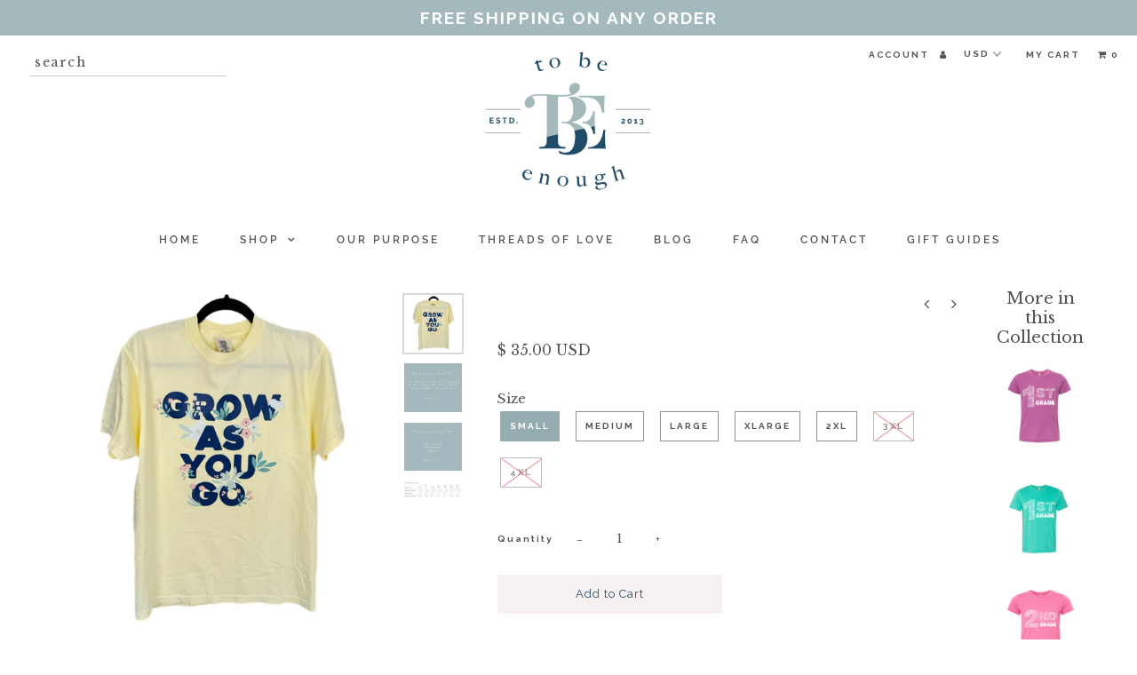

--- FILE ---
content_type: text/html; charset=utf-8
request_url: https://tbeapparel.com/collections/new-arrivals/products/grow-as-you-go
body_size: 23679
content:
<!DOCTYPE html>
<!--[if lt IE 7 ]><html class="ie ie6" lang="en"> <![endif]-->
<!--[if IE 7 ]><html class="ie ie7" lang="en"> <![endif]-->
<!--[if IE 8 ]><html class="ie ie8" lang="en"> <![endif]-->
<!--[if (gte IE 9)|!(IE)]><!--><html lang="en" class="no-js"> <!--<![endif]-->
<head>
  <meta charset="utf-8" />

  <!-- Add any tracking or verification meta content below this line -->
  <!-- Facebook or Google Analytics tracking should be placed in your Online store > Preferences and not your theme -->

  <!-- Meta content
================================================== -->

  <title>
    Grow As You Go &ndash; TBE Apparel
  </title>
  
  <meta name="description" content="  Have A Day Tee Grab yours today for the perfect gift or stylish new tee for yourself!  GARMENT DETAILS &amp;amp; FIT 6.1 oz./yd² (US), 10 oz/L yd (CA), 100% ring-spun cotton, 30 singles Garment dyed for that lived in feel and almost no shrinkage at home. Soft ring-spun cotton fabric with 100% cotton threads Relaxed fit T" />
  
  <link rel="canonical" href="https://tbeapparel.com/products/grow-as-you-go" />

  

<meta property="og:type" content="product">
<meta property="og:title" content="Grow As You Go">
<meta property="og:url" content="https://tbeapparel.com/products/grow-as-you-go">
<meta property="og:description" content=" 
Have A Day Tee

Grab yours today for the perfect gift or stylish new tee for yourself! 




GARMENT DETAILS &amp;amp; FIT







6.1 oz./yd² (US), 10 oz/L yd (CA), 100% ring-spun cotton, 30 singles
Garment dyed for that lived in feel and almost no shrinkage at home.
Soft ring-spun cotton fabric with 100% cotton threads
Relaxed fit
Topstitched, classic width, rib collar
Shoulder to shoulder twill tape
Signature twill label


Made With Respect Proud member of the U.S. Cotton Trust Protocol
Made with OEKO-TEX certified low-impact dyes
Our clean pigment dye colors are salt free


GARMENT CARE
Turn garment inside out and machine-wash cold, then tumble dry low for recommended care. 
Please allow at least 3-5 business days for your order to be shipped.">

<meta property="og:image" content="http://tbeapparel.com/cdn/shop/files/IMG_9993_grande.jpg?v=1719419977">
<meta property="og:image:secure_url" content="https://tbeapparel.com/cdn/shop/files/IMG_9993_grande.jpg?v=1719419977">

<meta property="og:image" content="http://tbeapparel.com/cdn/shop/files/medium_vneck_81ce3dfe-c2f3-4b62-be71-5c9fb55fe8bd_grande.png?v=1711155437">
<meta property="og:image:secure_url" content="https://tbeapparel.com/cdn/shop/files/medium_vneck_81ce3dfe-c2f3-4b62-be71-5c9fb55fe8bd_grande.png?v=1711155437">

<meta property="og:image" content="http://tbeapparel.com/cdn/shop/files/small_tee_35ffcfda-5ef3-4612-ae68-5381e4b81617_grande.png?v=1711155437">
<meta property="og:image:secure_url" content="https://tbeapparel.com/cdn/shop/files/small_tee_35ffcfda-5ef3-4612-ae68-5381e4b81617_grande.png?v=1711155437">

<meta property="og:price:amount" content="35.00">
<meta property="og:price:currency" content="USD">

<meta property="og:site_name" content="TBE Apparel">



<meta name="twitter:card" content="summary">


<meta name="twitter:site" content="@undergrndmedia">


<meta name="twitter:title" content="Grow As You Go">
<meta name="twitter:description" content=" 
Have A Day Tee

Grab yours today for the perfect gift or stylish new tee for yourself! 




GARMENT DETAILS &amp;amp; FIT







6.1 oz./yd² (US), 10 oz/L yd (CA), 100% ring-spun cotton, 30 singles
Garm">
<meta name="twitter:image" content="https://tbeapparel.com/cdn/shop/files/IMG_9993_large.jpg?v=1719419977">
<meta name="twitter:image:width" content="480">
<meta name="twitter:image:height" content="480">


  <!-- CSS
================================================== -->

  <link href="//tbeapparel.com/cdn/shop/t/10/assets/stylesheet.css?v=161195332918165566361759252104" rel="stylesheet" type="text/css" media="all" />
  <link href="//tbeapparel.com/cdn/shop/t/10/assets/font-awesome.css?v=98795270751561101151537800877" rel="stylesheet" type="text/css" media="all" />
  <link href="//tbeapparel.com/cdn/shop/t/10/assets/queries.css?v=33053923274301052281544171484" rel="stylesheet" type="text/css" media="all" />

  <!-- Typography
================================================== -->

    
    
  
  
  

  
  

  
    
  
  
     

  
     

  
    

  
       

  
    
  
  
  
  
  
  
  
  
      

  
   
  
  
     
  
  
      

  
   

  
   

  
   

  <!-- JS
================================================== -->

  <script src="//ajax.googleapis.com/ajax/libs/jquery/2.2.4/jquery.min.js" type="text/javascript"></script>
  <script src="//tbeapparel.com/cdn/shop/t/10/assets/eventemitter3.min.js?v=27939738353326123541669671701" type="text/javascript"></script>
<script src="//tbeapparel.com/cdn/s/javascripts/currencies.js" type="text/javascript"></script>
<script src="//tbeapparel.com/cdn/shop/t/10/assets/jquery.currencies.min.js?v=30321906837909522691537800879" type="text/javascript"></script>

<script>

Currency.format = 'money_with_currency_format';
var shopCurrency = 'USD';

/* Sometimes merchants change their shop currency, let's tell our JavaScript file */
Currency.moneyFormats[shopCurrency].money_with_currency_format = "$ {{amount}} USD";
Currency.moneyFormats[shopCurrency].money_format = "$ {{amount}}";

/* Default currency */
var defaultCurrency = 'USD';

/* Cookie currency */
var cookieCurrency = Currency.cookie.read();

$( document ).ready(function() {
  /* Fix for customer account pages */
  jQuery('span.money span.money').each(function() {
    jQuery(this).parents('span.money').removeClass('money');
  });

  /* Saving the current price */
  jQuery('span.money').each(function() {
    jQuery(this).attr('data-currency-USD', jQuery(this).html());
  });

  // If there's no cookie.
  if (cookieCurrency == null) {
    if (shopCurrency !== defaultCurrency) {
      Currency.convertAll(shopCurrency, defaultCurrency);
    }
    else {
      Currency.currentCurrency = defaultCurrency;
    }
  }
  // If the cookie value does not correspond to any value in the currency dropdown.
  else if (jQuery('[name=currencies]').size() && jQuery('[name=currencies] option[value=' + cookieCurrency + ']').size() === 0) {
    Currency.currentCurrency = shopCurrency;
    Currency.cookie.write(shopCurrency);
  }
  // If the cookie value is the same as the shop currency set in settings.
  else if (cookieCurrency === shopCurrency) {
    Currency.currentCurrency = shopCurrency;
  }
  // If the cookie currency is different than the shop currency.
  else {
    Currency.currentCurrency = cookieCurrency || USD;
  }

  // Update (on load) the currency shown in currency picker to currentCurrrency.
  jQuery('[name=currencies]').val(Currency.currentCurrency).change(function() {
    var newCurrency = jQuery(this).val();

    Currency.convertAll(Currency.currentCurrency, newCurrency);
  });

  // Convert all currencies with span.money to currentCurrrency on doc.ready load.
  Currency.convertAll(shopCurrency, Currency.currentCurrency);
});

</script>

<script src="//tbeapparel.com/cdn/shop/t/10/assets/theme.js?v=101935172026970803471709216883" type="text/javascript"></script>
  <script src="//tbeapparel.com/cdn/shopifycloud/storefront/assets/themes_support/option_selection-b017cd28.js" type="text/javascript"></script>
  <script src="//tbeapparel.com/cdn/shop/t/10/assets/jquery.fs.shifter.js?v=49917305197206640071537800879" type="text/javascript"></script>
  
  <meta name="viewport" content="width=device-width, initial-scale=1, maximum-scale=1, user-scalable=no">

  <!-- Favicons
================================================== -->

  <link rel="shortcut icon" href="//tbeapparel.com/cdn/shop/t/10/assets/favicon.png?v=181359385548161398101537800877">

  

  <script>window.performance && window.performance.mark && window.performance.mark('shopify.content_for_header.start');</script><meta name="facebook-domain-verification" content="gjydrp626kuk7ufhrngvtp90jtqx9h">
<meta id="shopify-digital-wallet" name="shopify-digital-wallet" content="/6300413/digital_wallets/dialog">
<meta name="shopify-checkout-api-token" content="4473e830dda74beb84e562655fbc9e15">
<meta id="in-context-paypal-metadata" data-shop-id="6300413" data-venmo-supported="false" data-environment="production" data-locale="en_US" data-paypal-v4="true" data-currency="USD">
<link rel="alternate" type="application/json+oembed" href="https://tbeapparel.com/products/grow-as-you-go.oembed">
<script async="async" src="/checkouts/internal/preloads.js?locale=en-US"></script>
<link rel="preconnect" href="https://shop.app" crossorigin="anonymous">
<script async="async" src="https://shop.app/checkouts/internal/preloads.js?locale=en-US&shop_id=6300413" crossorigin="anonymous"></script>
<script id="apple-pay-shop-capabilities" type="application/json">{"shopId":6300413,"countryCode":"US","currencyCode":"USD","merchantCapabilities":["supports3DS"],"merchantId":"gid:\/\/shopify\/Shop\/6300413","merchantName":"TBE Apparel","requiredBillingContactFields":["postalAddress","email"],"requiredShippingContactFields":["postalAddress","email"],"shippingType":"shipping","supportedNetworks":["visa","masterCard","amex","discover","elo","jcb"],"total":{"type":"pending","label":"TBE Apparel","amount":"1.00"},"shopifyPaymentsEnabled":true,"supportsSubscriptions":true}</script>
<script id="shopify-features" type="application/json">{"accessToken":"4473e830dda74beb84e562655fbc9e15","betas":["rich-media-storefront-analytics"],"domain":"tbeapparel.com","predictiveSearch":true,"shopId":6300413,"locale":"en"}</script>
<script>var Shopify = Shopify || {};
Shopify.shop = "the-blue-envelope.myshopify.com";
Shopify.locale = "en";
Shopify.currency = {"active":"USD","rate":"1.0"};
Shopify.country = "US";
Shopify.theme = {"name":"TBE Theme","id":32877543527,"schema_name":"Fashionopolism","schema_version":"5.4","theme_store_id":141,"role":"main"};
Shopify.theme.handle = "null";
Shopify.theme.style = {"id":null,"handle":null};
Shopify.cdnHost = "tbeapparel.com/cdn";
Shopify.routes = Shopify.routes || {};
Shopify.routes.root = "/";</script>
<script type="module">!function(o){(o.Shopify=o.Shopify||{}).modules=!0}(window);</script>
<script>!function(o){function n(){var o=[];function n(){o.push(Array.prototype.slice.apply(arguments))}return n.q=o,n}var t=o.Shopify=o.Shopify||{};t.loadFeatures=n(),t.autoloadFeatures=n()}(window);</script>
<script>
  window.ShopifyPay = window.ShopifyPay || {};
  window.ShopifyPay.apiHost = "shop.app\/pay";
  window.ShopifyPay.redirectState = null;
</script>
<script id="shop-js-analytics" type="application/json">{"pageType":"product"}</script>
<script defer="defer" async type="module" src="//tbeapparel.com/cdn/shopifycloud/shop-js/modules/v2/client.init-shop-cart-sync_C5BV16lS.en.esm.js"></script>
<script defer="defer" async type="module" src="//tbeapparel.com/cdn/shopifycloud/shop-js/modules/v2/chunk.common_CygWptCX.esm.js"></script>
<script type="module">
  await import("//tbeapparel.com/cdn/shopifycloud/shop-js/modules/v2/client.init-shop-cart-sync_C5BV16lS.en.esm.js");
await import("//tbeapparel.com/cdn/shopifycloud/shop-js/modules/v2/chunk.common_CygWptCX.esm.js");

  window.Shopify.SignInWithShop?.initShopCartSync?.({"fedCMEnabled":true,"windoidEnabled":true});

</script>
<script>
  window.Shopify = window.Shopify || {};
  if (!window.Shopify.featureAssets) window.Shopify.featureAssets = {};
  window.Shopify.featureAssets['shop-js'] = {"shop-cart-sync":["modules/v2/client.shop-cart-sync_ZFArdW7E.en.esm.js","modules/v2/chunk.common_CygWptCX.esm.js"],"init-fed-cm":["modules/v2/client.init-fed-cm_CmiC4vf6.en.esm.js","modules/v2/chunk.common_CygWptCX.esm.js"],"shop-button":["modules/v2/client.shop-button_tlx5R9nI.en.esm.js","modules/v2/chunk.common_CygWptCX.esm.js"],"shop-cash-offers":["modules/v2/client.shop-cash-offers_DOA2yAJr.en.esm.js","modules/v2/chunk.common_CygWptCX.esm.js","modules/v2/chunk.modal_D71HUcav.esm.js"],"init-windoid":["modules/v2/client.init-windoid_sURxWdc1.en.esm.js","modules/v2/chunk.common_CygWptCX.esm.js"],"shop-toast-manager":["modules/v2/client.shop-toast-manager_ClPi3nE9.en.esm.js","modules/v2/chunk.common_CygWptCX.esm.js"],"init-shop-email-lookup-coordinator":["modules/v2/client.init-shop-email-lookup-coordinator_B8hsDcYM.en.esm.js","modules/v2/chunk.common_CygWptCX.esm.js"],"init-shop-cart-sync":["modules/v2/client.init-shop-cart-sync_C5BV16lS.en.esm.js","modules/v2/chunk.common_CygWptCX.esm.js"],"avatar":["modules/v2/client.avatar_BTnouDA3.en.esm.js"],"pay-button":["modules/v2/client.pay-button_FdsNuTd3.en.esm.js","modules/v2/chunk.common_CygWptCX.esm.js"],"init-customer-accounts":["modules/v2/client.init-customer-accounts_DxDtT_ad.en.esm.js","modules/v2/client.shop-login-button_C5VAVYt1.en.esm.js","modules/v2/chunk.common_CygWptCX.esm.js","modules/v2/chunk.modal_D71HUcav.esm.js"],"init-shop-for-new-customer-accounts":["modules/v2/client.init-shop-for-new-customer-accounts_ChsxoAhi.en.esm.js","modules/v2/client.shop-login-button_C5VAVYt1.en.esm.js","modules/v2/chunk.common_CygWptCX.esm.js","modules/v2/chunk.modal_D71HUcav.esm.js"],"shop-login-button":["modules/v2/client.shop-login-button_C5VAVYt1.en.esm.js","modules/v2/chunk.common_CygWptCX.esm.js","modules/v2/chunk.modal_D71HUcav.esm.js"],"init-customer-accounts-sign-up":["modules/v2/client.init-customer-accounts-sign-up_CPSyQ0Tj.en.esm.js","modules/v2/client.shop-login-button_C5VAVYt1.en.esm.js","modules/v2/chunk.common_CygWptCX.esm.js","modules/v2/chunk.modal_D71HUcav.esm.js"],"shop-follow-button":["modules/v2/client.shop-follow-button_Cva4Ekp9.en.esm.js","modules/v2/chunk.common_CygWptCX.esm.js","modules/v2/chunk.modal_D71HUcav.esm.js"],"checkout-modal":["modules/v2/client.checkout-modal_BPM8l0SH.en.esm.js","modules/v2/chunk.common_CygWptCX.esm.js","modules/v2/chunk.modal_D71HUcav.esm.js"],"lead-capture":["modules/v2/client.lead-capture_Bi8yE_yS.en.esm.js","modules/v2/chunk.common_CygWptCX.esm.js","modules/v2/chunk.modal_D71HUcav.esm.js"],"shop-login":["modules/v2/client.shop-login_D6lNrXab.en.esm.js","modules/v2/chunk.common_CygWptCX.esm.js","modules/v2/chunk.modal_D71HUcav.esm.js"],"payment-terms":["modules/v2/client.payment-terms_CZxnsJam.en.esm.js","modules/v2/chunk.common_CygWptCX.esm.js","modules/v2/chunk.modal_D71HUcav.esm.js"]};
</script>
<script>(function() {
  var isLoaded = false;
  function asyncLoad() {
    if (isLoaded) return;
    isLoaded = true;
    var urls = ["\/\/www.powr.io\/powr.js?powr-token=the-blue-envelope.myshopify.com\u0026external-type=shopify\u0026shop=the-blue-envelope.myshopify.com","https:\/\/assets1.adroll.com\/shopify\/latest\/j\/shopify_rolling_bootstrap_v2.js?adroll_adv_id=TQQNRLEMLBDMRFGRFK4WXE\u0026adroll_pix_id=FRHTRPEZBBGWHBQYFZH525\u0026shop=the-blue-envelope.myshopify.com","https:\/\/www.improvedcontactform.com\/icf.js?shop=the-blue-envelope.myshopify.com","https:\/\/chimpstatic.com\/mcjs-connected\/js\/users\/78c1981cb21e35dfdb9dfbf3e\/d666d2dc474509f4f7df2db26.js?shop=the-blue-envelope.myshopify.com"];
    for (var i = 0; i < urls.length; i++) {
      var s = document.createElement('script');
      s.type = 'text/javascript';
      s.async = true;
      s.src = urls[i];
      var x = document.getElementsByTagName('script')[0];
      x.parentNode.insertBefore(s, x);
    }
  };
  if(window.attachEvent) {
    window.attachEvent('onload', asyncLoad);
  } else {
    window.addEventListener('load', asyncLoad, false);
  }
})();</script>
<script id="__st">var __st={"a":6300413,"offset":-25200,"reqid":"9ee677fe-f306-4957-b637-30905d0f2f32-1768841035","pageurl":"tbeapparel.com\/collections\/new-arrivals\/products\/grow-as-you-go","u":"74829742c5d2","p":"product","rtyp":"product","rid":9421403881786};</script>
<script>window.ShopifyPaypalV4VisibilityTracking = true;</script>
<script id="captcha-bootstrap">!function(){'use strict';const t='contact',e='account',n='new_comment',o=[[t,t],['blogs',n],['comments',n],[t,'customer']],c=[[e,'customer_login'],[e,'guest_login'],[e,'recover_customer_password'],[e,'create_customer']],r=t=>t.map((([t,e])=>`form[action*='/${t}']:not([data-nocaptcha='true']) input[name='form_type'][value='${e}']`)).join(','),a=t=>()=>t?[...document.querySelectorAll(t)].map((t=>t.form)):[];function s(){const t=[...o],e=r(t);return a(e)}const i='password',u='form_key',d=['recaptcha-v3-token','g-recaptcha-response','h-captcha-response',i],f=()=>{try{return window.sessionStorage}catch{return}},m='__shopify_v',_=t=>t.elements[u];function p(t,e,n=!1){try{const o=window.sessionStorage,c=JSON.parse(o.getItem(e)),{data:r}=function(t){const{data:e,action:n}=t;return t[m]||n?{data:e,action:n}:{data:t,action:n}}(c);for(const[e,n]of Object.entries(r))t.elements[e]&&(t.elements[e].value=n);n&&o.removeItem(e)}catch(o){console.error('form repopulation failed',{error:o})}}const l='form_type',E='cptcha';function T(t){t.dataset[E]=!0}const w=window,h=w.document,L='Shopify',v='ce_forms',y='captcha';let A=!1;((t,e)=>{const n=(g='f06e6c50-85a8-45c8-87d0-21a2b65856fe',I='https://cdn.shopify.com/shopifycloud/storefront-forms-hcaptcha/ce_storefront_forms_captcha_hcaptcha.v1.5.2.iife.js',D={infoText:'Protected by hCaptcha',privacyText:'Privacy',termsText:'Terms'},(t,e,n)=>{const o=w[L][v],c=o.bindForm;if(c)return c(t,g,e,D).then(n);var r;o.q.push([[t,g,e,D],n]),r=I,A||(h.body.append(Object.assign(h.createElement('script'),{id:'captcha-provider',async:!0,src:r})),A=!0)});var g,I,D;w[L]=w[L]||{},w[L][v]=w[L][v]||{},w[L][v].q=[],w[L][y]=w[L][y]||{},w[L][y].protect=function(t,e){n(t,void 0,e),T(t)},Object.freeze(w[L][y]),function(t,e,n,w,h,L){const[v,y,A,g]=function(t,e,n){const i=e?o:[],u=t?c:[],d=[...i,...u],f=r(d),m=r(i),_=r(d.filter((([t,e])=>n.includes(e))));return[a(f),a(m),a(_),s()]}(w,h,L),I=t=>{const e=t.target;return e instanceof HTMLFormElement?e:e&&e.form},D=t=>v().includes(t);t.addEventListener('submit',(t=>{const e=I(t);if(!e)return;const n=D(e)&&!e.dataset.hcaptchaBound&&!e.dataset.recaptchaBound,o=_(e),c=g().includes(e)&&(!o||!o.value);(n||c)&&t.preventDefault(),c&&!n&&(function(t){try{if(!f())return;!function(t){const e=f();if(!e)return;const n=_(t);if(!n)return;const o=n.value;o&&e.removeItem(o)}(t);const e=Array.from(Array(32),(()=>Math.random().toString(36)[2])).join('');!function(t,e){_(t)||t.append(Object.assign(document.createElement('input'),{type:'hidden',name:u})),t.elements[u].value=e}(t,e),function(t,e){const n=f();if(!n)return;const o=[...t.querySelectorAll(`input[type='${i}']`)].map((({name:t})=>t)),c=[...d,...o],r={};for(const[a,s]of new FormData(t).entries())c.includes(a)||(r[a]=s);n.setItem(e,JSON.stringify({[m]:1,action:t.action,data:r}))}(t,e)}catch(e){console.error('failed to persist form',e)}}(e),e.submit())}));const S=(t,e)=>{t&&!t.dataset[E]&&(n(t,e.some((e=>e===t))),T(t))};for(const o of['focusin','change'])t.addEventListener(o,(t=>{const e=I(t);D(e)&&S(e,y())}));const B=e.get('form_key'),M=e.get(l),P=B&&M;t.addEventListener('DOMContentLoaded',(()=>{const t=y();if(P)for(const e of t)e.elements[l].value===M&&p(e,B);[...new Set([...A(),...v().filter((t=>'true'===t.dataset.shopifyCaptcha))])].forEach((e=>S(e,t)))}))}(h,new URLSearchParams(w.location.search),n,t,e,['guest_login'])})(!0,!0)}();</script>
<script integrity="sha256-4kQ18oKyAcykRKYeNunJcIwy7WH5gtpwJnB7kiuLZ1E=" data-source-attribution="shopify.loadfeatures" defer="defer" src="//tbeapparel.com/cdn/shopifycloud/storefront/assets/storefront/load_feature-a0a9edcb.js" crossorigin="anonymous"></script>
<script crossorigin="anonymous" defer="defer" src="//tbeapparel.com/cdn/shopifycloud/storefront/assets/shopify_pay/storefront-65b4c6d7.js?v=20250812"></script>
<script data-source-attribution="shopify.dynamic_checkout.dynamic.init">var Shopify=Shopify||{};Shopify.PaymentButton=Shopify.PaymentButton||{isStorefrontPortableWallets:!0,init:function(){window.Shopify.PaymentButton.init=function(){};var t=document.createElement("script");t.src="https://tbeapparel.com/cdn/shopifycloud/portable-wallets/latest/portable-wallets.en.js",t.type="module",document.head.appendChild(t)}};
</script>
<script data-source-attribution="shopify.dynamic_checkout.buyer_consent">
  function portableWalletsHideBuyerConsent(e){var t=document.getElementById("shopify-buyer-consent"),n=document.getElementById("shopify-subscription-policy-button");t&&n&&(t.classList.add("hidden"),t.setAttribute("aria-hidden","true"),n.removeEventListener("click",e))}function portableWalletsShowBuyerConsent(e){var t=document.getElementById("shopify-buyer-consent"),n=document.getElementById("shopify-subscription-policy-button");t&&n&&(t.classList.remove("hidden"),t.removeAttribute("aria-hidden"),n.addEventListener("click",e))}window.Shopify?.PaymentButton&&(window.Shopify.PaymentButton.hideBuyerConsent=portableWalletsHideBuyerConsent,window.Shopify.PaymentButton.showBuyerConsent=portableWalletsShowBuyerConsent);
</script>
<script data-source-attribution="shopify.dynamic_checkout.cart.bootstrap">document.addEventListener("DOMContentLoaded",(function(){function t(){return document.querySelector("shopify-accelerated-checkout-cart, shopify-accelerated-checkout")}if(t())Shopify.PaymentButton.init();else{new MutationObserver((function(e,n){t()&&(Shopify.PaymentButton.init(),n.disconnect())})).observe(document.body,{childList:!0,subtree:!0})}}));
</script>
<link id="shopify-accelerated-checkout-styles" rel="stylesheet" media="screen" href="https://tbeapparel.com/cdn/shopifycloud/portable-wallets/latest/accelerated-checkout-backwards-compat.css" crossorigin="anonymous">
<style id="shopify-accelerated-checkout-cart">
        #shopify-buyer-consent {
  margin-top: 1em;
  display: inline-block;
  width: 100%;
}

#shopify-buyer-consent.hidden {
  display: none;
}

#shopify-subscription-policy-button {
  background: none;
  border: none;
  padding: 0;
  text-decoration: underline;
  font-size: inherit;
  cursor: pointer;
}

#shopify-subscription-policy-button::before {
  box-shadow: none;
}

      </style>

<script>window.performance && window.performance.mark && window.performance.mark('shopify.content_for_header.end');</script>


	<script>var loox_global_hash = '1752006805215';</script><script>var loox_floating_widget = {"active":true,"rtl":false,"position":"right","button_text":"Reviews","button_bg_color":"326296","button_text_color":"FFFFFF","display_on_home_page":true,"display_on_product_page":true,"display_on_cart_page":true,"display_on_other_pages":true,"hide_on_mobile":false,"orientation":"default"};
</script><script>var visitor_level_referral = {"active":true,"rtl":false,"position":"right","button_text":"Get $5","button_bg_color":"333333","button_text_color":"FFFFFF","display_on_home_page":true,"display_on_product_page":true,"display_on_cart_page":true,"display_on_other_pages":true,"hide_on_mobile":false,"sidebar_visible":true,"orientation":"default"};
</script><style>.loox-reviews-default { max-width: 1200px; margin: 0 auto; }.loox-rating .loox-icon { color:#436e8c; }
:root { --lxs-rating-icon-color: #436e8c; }</style>

<script>
  (function(w, d, t, h, s, n) {
    w.FlodeskObject = n;
    var fn = function() {
      (w[n].q = w[n].q || []).push(arguments);
    };
    w[n] = w[n] || fn;
    var f = d.getElementsByTagName(t)[0];
    var v = '?v=' + Math.floor(new Date().getTime() / (120 * 1000)) * 60;
    var sm = d.createElement(t);
    sm.async = true;
    sm.type = 'module';
    sm.src = h + s + '.mjs' + v;
    f.parentNode.insertBefore(sm, f);
    var sn = d.createElement(t);
    sn.async = true;
    sn.noModule = true;
    sn.src = h + s + '.js' + v;
    f.parentNode.insertBefore(sn, f);
  })(window, document, 'script', 'https://assets.flodesk.com', '/universal', 'fd');
</script>
<script>
  window.fd('form', {
    formId: '65a01699e2502b226881723d'
  });
</script>





    
<!-- BEGIN app block: shopify://apps/fontify/blocks/app-embed/334490e2-2153-4a2e-a452-e90bdeffa3cc --><link rel="preconnect" href="https://cdn.nitroapps.co" crossorigin=""><!-- Shop metafields --><link rel="stylesheet" href="//fonts.googleapis.com/css?family=Libre+Baskerville:400,700" />
		<link rel="stylesheet" href="//fonts.googleapis.com/css?family=Raleway:400,700" />
<style type="text/css" id="nitro-fontify">
				 
		 
					body,h2,.hero__title{
				font-family: 'Libre Baskerville' !important;
				 
			}
		 
					 
		 
					@font-face {
				font-family: 'Quickpen';
				src: url(https://cdn.shopify.com/s/files/1/2800/8456/t/1/assets/the-blue-envelope-quickpen.ttf?6963138991495901920);
			}
			p.hero__description, #hero-1507282374065 > div > div > div > div > div.hero__text-wrap > div > div > p, #Slideshow-1522184606640 .flex-caption p, .flex-caption.slide-1522184606640-0 p, #slide--1522184606640-0 > div > div > p{
				font-family: 'Quickpen' ;
				 
			}
		 
		
					 
		 
					.site-nav > li > a, a.btn.hero__button, .blog__readmore__btn, button, input[type="submit"], label[for], section.copyright.copyright_text, .announcement__customer, .hero__subtitle, .product-tabs--style02 li.active a{
				font-family: 'Raleway' ;
				 
			}
		 
	</style>
<script>
    console.log(null);
    console.log(null);
  </script><script
  type="text/javascript"
  id="fontify-scripts"
>
  
  (function () {
    // Prevent duplicate execution
    if (window.fontifyScriptInitialized) {
      return;
    }
    window.fontifyScriptInitialized = true;

    if (window.opener) {
      // Remove existing listener if any before adding new one
      if (window.fontifyMessageListener) {
        window.removeEventListener('message', window.fontifyMessageListener, false);
      }

      function watchClosedWindow() {
        let itv = setInterval(function () {
          if (!window.opener || window.opener.closed) {
            clearInterval(itv);
            window.close();
          }
        }, 1000);
      }

      // Helper function to inject scripts and links from vite-tag content
      function injectScript(encodedContent) {
        

        // Decode HTML entities
        const tempTextarea = document.createElement('textarea');
        tempTextarea.innerHTML = encodedContent;
        const viteContent = tempTextarea.value;

        // Parse HTML content
        const tempDiv = document.createElement('div');
        tempDiv.innerHTML = viteContent;

        // Track duplicates within tempDiv only
        const scriptIds = new Set();
        const scriptSrcs = new Set();
        const linkKeys = new Set();

        // Helper to clone element attributes
        function cloneAttributes(source, target) {
          Array.from(source.attributes).forEach(function(attr) {
            if (attr.name === 'crossorigin') {
              target.crossOrigin = attr.value;
            } else {
              target.setAttribute(attr.name, attr.value);
            }
          });
          if (source.textContent) {
            target.textContent = source.textContent;
          }
        }

        // Inject scripts (filter duplicates within tempDiv)
        tempDiv.querySelectorAll('script').forEach(function(script) {
          const scriptId = script.getAttribute('id');
          const scriptSrc = script.getAttribute('src');

          // Skip if duplicate in tempDiv
          if ((scriptId && scriptIds.has(scriptId)) || (scriptSrc && scriptSrcs.has(scriptSrc))) {
            return;
          }

          // Track script
          if (scriptId) scriptIds.add(scriptId);
          if (scriptSrc) scriptSrcs.add(scriptSrc);

          // Clone and inject
          const newScript = document.createElement('script');
          cloneAttributes(script, newScript);

          document.head.appendChild(newScript);
        });

        // Inject links (filter duplicates within tempDiv)
        tempDiv.querySelectorAll('link').forEach(function(link) {
          const linkHref = link.getAttribute('href');
          const linkRel = link.getAttribute('rel') || '';
          const key = linkHref + '|' + linkRel;

          // Skip if duplicate in tempDiv
          if (linkHref && linkKeys.has(key)) {
            return;
          }

          // Track link
          if (linkHref) linkKeys.add(key);

          // Clone and inject
          const newLink = document.createElement('link');
          cloneAttributes(link, newLink);
          document.head.appendChild(newLink);
        });
      }

      // Function to apply preview font data


      function receiveMessage(event) {
        watchClosedWindow();
        if (event.data.action == 'fontify_ready') {
          console.log('fontify_ready');
          injectScript(`&lt;!-- BEGIN app snippet: vite-tag --&gt;


  &lt;script src=&quot;https://cdn.shopify.com/extensions/019bafe3-77e1-7e6a-87b2-cbeff3e5cd6f/fontify-polaris-11/assets/main-B3V8Mu2P.js&quot; type=&quot;module&quot; crossorigin=&quot;anonymous&quot;&gt;&lt;/script&gt;

&lt;!-- END app snippet --&gt;
  &lt;!-- BEGIN app snippet: vite-tag --&gt;


  &lt;link href=&quot;//cdn.shopify.com/extensions/019bafe3-77e1-7e6a-87b2-cbeff3e5cd6f/fontify-polaris-11/assets/main-GVRB1u2d.css&quot; rel=&quot;stylesheet&quot; type=&quot;text/css&quot; media=&quot;all&quot; /&gt;

&lt;!-- END app snippet --&gt;
`);

        } else if (event.data.action == 'font_audit_ready') {
          injectScript(`&lt;!-- BEGIN app snippet: vite-tag --&gt;


  &lt;script src=&quot;https://cdn.shopify.com/extensions/019bafe3-77e1-7e6a-87b2-cbeff3e5cd6f/fontify-polaris-11/assets/audit-DDeWPAiq.js&quot; type=&quot;module&quot; crossorigin=&quot;anonymous&quot;&gt;&lt;/script&gt;

&lt;!-- END app snippet --&gt;
  &lt;!-- BEGIN app snippet: vite-tag --&gt;


  &lt;link href=&quot;//cdn.shopify.com/extensions/019bafe3-77e1-7e6a-87b2-cbeff3e5cd6f/fontify-polaris-11/assets/audit-CNr6hPle.css&quot; rel=&quot;stylesheet&quot; type=&quot;text/css&quot; media=&quot;all&quot; /&gt;

&lt;!-- END app snippet --&gt;
`);

        } else if (event.data.action == 'preview_font_data') {
          const fontData = event?.data || null;
          window.fontifyPreviewData = fontData;
          injectScript(`&lt;!-- BEGIN app snippet: vite-tag --&gt;


  &lt;script src=&quot;https://cdn.shopify.com/extensions/019bafe3-77e1-7e6a-87b2-cbeff3e5cd6f/fontify-polaris-11/assets/preview-CH6oXAfY.js&quot; type=&quot;module&quot; crossorigin=&quot;anonymous&quot;&gt;&lt;/script&gt;

&lt;!-- END app snippet --&gt;
`);
        }
      }

      // Store reference to listener for cleanup
      window.fontifyMessageListener = receiveMessage;
      window.addEventListener('message', receiveMessage, false);

      // Send init message when window is opened from opener
      if (window.opener) {
        window.opener.postMessage({ action: `${window.name}_init`, data: JSON.parse(JSON.stringify({})) }, '*');
      }
    }
  })();
</script>


<!-- END app block --><link href="https://monorail-edge.shopifysvc.com" rel="dns-prefetch">
<script>(function(){if ("sendBeacon" in navigator && "performance" in window) {try {var session_token_from_headers = performance.getEntriesByType('navigation')[0].serverTiming.find(x => x.name == '_s').description;} catch {var session_token_from_headers = undefined;}var session_cookie_matches = document.cookie.match(/_shopify_s=([^;]*)/);var session_token_from_cookie = session_cookie_matches && session_cookie_matches.length === 2 ? session_cookie_matches[1] : "";var session_token = session_token_from_headers || session_token_from_cookie || "";function handle_abandonment_event(e) {var entries = performance.getEntries().filter(function(entry) {return /monorail-edge.shopifysvc.com/.test(entry.name);});if (!window.abandonment_tracked && entries.length === 0) {window.abandonment_tracked = true;var currentMs = Date.now();var navigation_start = performance.timing.navigationStart;var payload = {shop_id: 6300413,url: window.location.href,navigation_start,duration: currentMs - navigation_start,session_token,page_type: "product"};window.navigator.sendBeacon("https://monorail-edge.shopifysvc.com/v1/produce", JSON.stringify({schema_id: "online_store_buyer_site_abandonment/1.1",payload: payload,metadata: {event_created_at_ms: currentMs,event_sent_at_ms: currentMs}}));}}window.addEventListener('pagehide', handle_abandonment_event);}}());</script>
<script id="web-pixels-manager-setup">(function e(e,d,r,n,o){if(void 0===o&&(o={}),!Boolean(null===(a=null===(i=window.Shopify)||void 0===i?void 0:i.analytics)||void 0===a?void 0:a.replayQueue)){var i,a;window.Shopify=window.Shopify||{};var t=window.Shopify;t.analytics=t.analytics||{};var s=t.analytics;s.replayQueue=[],s.publish=function(e,d,r){return s.replayQueue.push([e,d,r]),!0};try{self.performance.mark("wpm:start")}catch(e){}var l=function(){var e={modern:/Edge?\/(1{2}[4-9]|1[2-9]\d|[2-9]\d{2}|\d{4,})\.\d+(\.\d+|)|Firefox\/(1{2}[4-9]|1[2-9]\d|[2-9]\d{2}|\d{4,})\.\d+(\.\d+|)|Chrom(ium|e)\/(9{2}|\d{3,})\.\d+(\.\d+|)|(Maci|X1{2}).+ Version\/(15\.\d+|(1[6-9]|[2-9]\d|\d{3,})\.\d+)([,.]\d+|)( \(\w+\)|)( Mobile\/\w+|) Safari\/|Chrome.+OPR\/(9{2}|\d{3,})\.\d+\.\d+|(CPU[ +]OS|iPhone[ +]OS|CPU[ +]iPhone|CPU IPhone OS|CPU iPad OS)[ +]+(15[._]\d+|(1[6-9]|[2-9]\d|\d{3,})[._]\d+)([._]\d+|)|Android:?[ /-](13[3-9]|1[4-9]\d|[2-9]\d{2}|\d{4,})(\.\d+|)(\.\d+|)|Android.+Firefox\/(13[5-9]|1[4-9]\d|[2-9]\d{2}|\d{4,})\.\d+(\.\d+|)|Android.+Chrom(ium|e)\/(13[3-9]|1[4-9]\d|[2-9]\d{2}|\d{4,})\.\d+(\.\d+|)|SamsungBrowser\/([2-9]\d|\d{3,})\.\d+/,legacy:/Edge?\/(1[6-9]|[2-9]\d|\d{3,})\.\d+(\.\d+|)|Firefox\/(5[4-9]|[6-9]\d|\d{3,})\.\d+(\.\d+|)|Chrom(ium|e)\/(5[1-9]|[6-9]\d|\d{3,})\.\d+(\.\d+|)([\d.]+$|.*Safari\/(?![\d.]+ Edge\/[\d.]+$))|(Maci|X1{2}).+ Version\/(10\.\d+|(1[1-9]|[2-9]\d|\d{3,})\.\d+)([,.]\d+|)( \(\w+\)|)( Mobile\/\w+|) Safari\/|Chrome.+OPR\/(3[89]|[4-9]\d|\d{3,})\.\d+\.\d+|(CPU[ +]OS|iPhone[ +]OS|CPU[ +]iPhone|CPU IPhone OS|CPU iPad OS)[ +]+(10[._]\d+|(1[1-9]|[2-9]\d|\d{3,})[._]\d+)([._]\d+|)|Android:?[ /-](13[3-9]|1[4-9]\d|[2-9]\d{2}|\d{4,})(\.\d+|)(\.\d+|)|Mobile Safari.+OPR\/([89]\d|\d{3,})\.\d+\.\d+|Android.+Firefox\/(13[5-9]|1[4-9]\d|[2-9]\d{2}|\d{4,})\.\d+(\.\d+|)|Android.+Chrom(ium|e)\/(13[3-9]|1[4-9]\d|[2-9]\d{2}|\d{4,})\.\d+(\.\d+|)|Android.+(UC? ?Browser|UCWEB|U3)[ /]?(15\.([5-9]|\d{2,})|(1[6-9]|[2-9]\d|\d{3,})\.\d+)\.\d+|SamsungBrowser\/(5\.\d+|([6-9]|\d{2,})\.\d+)|Android.+MQ{2}Browser\/(14(\.(9|\d{2,})|)|(1[5-9]|[2-9]\d|\d{3,})(\.\d+|))(\.\d+|)|K[Aa][Ii]OS\/(3\.\d+|([4-9]|\d{2,})\.\d+)(\.\d+|)/},d=e.modern,r=e.legacy,n=navigator.userAgent;return n.match(d)?"modern":n.match(r)?"legacy":"unknown"}(),u="modern"===l?"modern":"legacy",c=(null!=n?n:{modern:"",legacy:""})[u],f=function(e){return[e.baseUrl,"/wpm","/b",e.hashVersion,"modern"===e.buildTarget?"m":"l",".js"].join("")}({baseUrl:d,hashVersion:r,buildTarget:u}),m=function(e){var d=e.version,r=e.bundleTarget,n=e.surface,o=e.pageUrl,i=e.monorailEndpoint;return{emit:function(e){var a=e.status,t=e.errorMsg,s=(new Date).getTime(),l=JSON.stringify({metadata:{event_sent_at_ms:s},events:[{schema_id:"web_pixels_manager_load/3.1",payload:{version:d,bundle_target:r,page_url:o,status:a,surface:n,error_msg:t},metadata:{event_created_at_ms:s}}]});if(!i)return console&&console.warn&&console.warn("[Web Pixels Manager] No Monorail endpoint provided, skipping logging."),!1;try{return self.navigator.sendBeacon.bind(self.navigator)(i,l)}catch(e){}var u=new XMLHttpRequest;try{return u.open("POST",i,!0),u.setRequestHeader("Content-Type","text/plain"),u.send(l),!0}catch(e){return console&&console.warn&&console.warn("[Web Pixels Manager] Got an unhandled error while logging to Monorail."),!1}}}}({version:r,bundleTarget:l,surface:e.surface,pageUrl:self.location.href,monorailEndpoint:e.monorailEndpoint});try{o.browserTarget=l,function(e){var d=e.src,r=e.async,n=void 0===r||r,o=e.onload,i=e.onerror,a=e.sri,t=e.scriptDataAttributes,s=void 0===t?{}:t,l=document.createElement("script"),u=document.querySelector("head"),c=document.querySelector("body");if(l.async=n,l.src=d,a&&(l.integrity=a,l.crossOrigin="anonymous"),s)for(var f in s)if(Object.prototype.hasOwnProperty.call(s,f))try{l.dataset[f]=s[f]}catch(e){}if(o&&l.addEventListener("load",o),i&&l.addEventListener("error",i),u)u.appendChild(l);else{if(!c)throw new Error("Did not find a head or body element to append the script");c.appendChild(l)}}({src:f,async:!0,onload:function(){if(!function(){var e,d;return Boolean(null===(d=null===(e=window.Shopify)||void 0===e?void 0:e.analytics)||void 0===d?void 0:d.initialized)}()){var d=window.webPixelsManager.init(e)||void 0;if(d){var r=window.Shopify.analytics;r.replayQueue.forEach((function(e){var r=e[0],n=e[1],o=e[2];d.publishCustomEvent(r,n,o)})),r.replayQueue=[],r.publish=d.publishCustomEvent,r.visitor=d.visitor,r.initialized=!0}}},onerror:function(){return m.emit({status:"failed",errorMsg:"".concat(f," has failed to load")})},sri:function(e){var d=/^sha384-[A-Za-z0-9+/=]+$/;return"string"==typeof e&&d.test(e)}(c)?c:"",scriptDataAttributes:o}),m.emit({status:"loading"})}catch(e){m.emit({status:"failed",errorMsg:(null==e?void 0:e.message)||"Unknown error"})}}})({shopId: 6300413,storefrontBaseUrl: "https://tbeapparel.com",extensionsBaseUrl: "https://extensions.shopifycdn.com/cdn/shopifycloud/web-pixels-manager",monorailEndpoint: "https://monorail-edge.shopifysvc.com/unstable/produce_batch",surface: "storefront-renderer",enabledBetaFlags: ["2dca8a86"],webPixelsConfigList: [{"id":"410976570","configuration":"{\"pixel_id\":\"213088379038014\",\"pixel_type\":\"facebook_pixel\",\"metaapp_system_user_token\":\"-\"}","eventPayloadVersion":"v1","runtimeContext":"OPEN","scriptVersion":"ca16bc87fe92b6042fbaa3acc2fbdaa6","type":"APP","apiClientId":2329312,"privacyPurposes":["ANALYTICS","MARKETING","SALE_OF_DATA"],"dataSharingAdjustments":{"protectedCustomerApprovalScopes":["read_customer_address","read_customer_email","read_customer_name","read_customer_personal_data","read_customer_phone"]}},{"id":"shopify-app-pixel","configuration":"{}","eventPayloadVersion":"v1","runtimeContext":"STRICT","scriptVersion":"0450","apiClientId":"shopify-pixel","type":"APP","privacyPurposes":["ANALYTICS","MARKETING"]},{"id":"shopify-custom-pixel","eventPayloadVersion":"v1","runtimeContext":"LAX","scriptVersion":"0450","apiClientId":"shopify-pixel","type":"CUSTOM","privacyPurposes":["ANALYTICS","MARKETING"]}],isMerchantRequest: false,initData: {"shop":{"name":"TBE Apparel","paymentSettings":{"currencyCode":"USD"},"myshopifyDomain":"the-blue-envelope.myshopify.com","countryCode":"US","storefrontUrl":"https:\/\/tbeapparel.com"},"customer":null,"cart":null,"checkout":null,"productVariants":[{"price":{"amount":35.0,"currencyCode":"USD"},"product":{"title":"Grow As You Go","vendor":"TBE Apparel","id":"9421403881786","untranslatedTitle":"Grow As You Go","url":"\/products\/grow-as-you-go","type":"T-Shirts"},"id":"48955419590970","image":{"src":"\/\/tbeapparel.com\/cdn\/shop\/files\/IMG_9993.jpg?v=1719419977"},"sku":null,"title":"Small","untranslatedTitle":"Small"},{"price":{"amount":35.0,"currencyCode":"USD"},"product":{"title":"Grow As You Go","vendor":"TBE Apparel","id":"9421403881786","untranslatedTitle":"Grow As You Go","url":"\/products\/grow-as-you-go","type":"T-Shirts"},"id":"48955419623738","image":{"src":"\/\/tbeapparel.com\/cdn\/shop\/files\/IMG_9993.jpg?v=1719419977"},"sku":null,"title":"Medium","untranslatedTitle":"Medium"},{"price":{"amount":35.0,"currencyCode":"USD"},"product":{"title":"Grow As You Go","vendor":"TBE Apparel","id":"9421403881786","untranslatedTitle":"Grow As You Go","url":"\/products\/grow-as-you-go","type":"T-Shirts"},"id":"48955419689274","image":{"src":"\/\/tbeapparel.com\/cdn\/shop\/files\/IMG_9993.jpg?v=1719419977"},"sku":null,"title":"Large","untranslatedTitle":"Large"},{"price":{"amount":35.0,"currencyCode":"USD"},"product":{"title":"Grow As You Go","vendor":"TBE Apparel","id":"9421403881786","untranslatedTitle":"Grow As You Go","url":"\/products\/grow-as-you-go","type":"T-Shirts"},"id":"48955419722042","image":{"src":"\/\/tbeapparel.com\/cdn\/shop\/files\/IMG_9993.jpg?v=1719419977"},"sku":null,"title":"XLarge","untranslatedTitle":"XLarge"},{"price":{"amount":35.0,"currencyCode":"USD"},"product":{"title":"Grow As You Go","vendor":"TBE Apparel","id":"9421403881786","untranslatedTitle":"Grow As You Go","url":"\/products\/grow-as-you-go","type":"T-Shirts"},"id":"48955419754810","image":{"src":"\/\/tbeapparel.com\/cdn\/shop\/files\/IMG_9993.jpg?v=1719419977"},"sku":null,"title":"2XL","untranslatedTitle":"2XL"},{"price":{"amount":35.0,"currencyCode":"USD"},"product":{"title":"Grow As You Go","vendor":"TBE Apparel","id":"9421403881786","untranslatedTitle":"Grow As You Go","url":"\/products\/grow-as-you-go","type":"T-Shirts"},"id":"48955419787578","image":{"src":"\/\/tbeapparel.com\/cdn\/shop\/files\/IMG_9993.jpg?v=1719419977"},"sku":null,"title":"3XL","untranslatedTitle":"3XL"},{"price":{"amount":35.0,"currencyCode":"USD"},"product":{"title":"Grow As You Go","vendor":"TBE Apparel","id":"9421403881786","untranslatedTitle":"Grow As You Go","url":"\/products\/grow-as-you-go","type":"T-Shirts"},"id":"48955419853114","image":{"src":"\/\/tbeapparel.com\/cdn\/shop\/files\/IMG_9993.jpg?v=1719419977"},"sku":null,"title":"4XL","untranslatedTitle":"4XL"}],"purchasingCompany":null},},"https://tbeapparel.com/cdn","fcfee988w5aeb613cpc8e4bc33m6693e112",{"modern":"","legacy":""},{"shopId":"6300413","storefrontBaseUrl":"https:\/\/tbeapparel.com","extensionBaseUrl":"https:\/\/extensions.shopifycdn.com\/cdn\/shopifycloud\/web-pixels-manager","surface":"storefront-renderer","enabledBetaFlags":"[\"2dca8a86\"]","isMerchantRequest":"false","hashVersion":"fcfee988w5aeb613cpc8e4bc33m6693e112","publish":"custom","events":"[[\"page_viewed\",{}],[\"product_viewed\",{\"productVariant\":{\"price\":{\"amount\":35.0,\"currencyCode\":\"USD\"},\"product\":{\"title\":\"Grow As You Go\",\"vendor\":\"TBE Apparel\",\"id\":\"9421403881786\",\"untranslatedTitle\":\"Grow As You Go\",\"url\":\"\/products\/grow-as-you-go\",\"type\":\"T-Shirts\"},\"id\":\"48955419590970\",\"image\":{\"src\":\"\/\/tbeapparel.com\/cdn\/shop\/files\/IMG_9993.jpg?v=1719419977\"},\"sku\":null,\"title\":\"Small\",\"untranslatedTitle\":\"Small\"}}]]"});</script><script>
  window.ShopifyAnalytics = window.ShopifyAnalytics || {};
  window.ShopifyAnalytics.meta = window.ShopifyAnalytics.meta || {};
  window.ShopifyAnalytics.meta.currency = 'USD';
  var meta = {"product":{"id":9421403881786,"gid":"gid:\/\/shopify\/Product\/9421403881786","vendor":"TBE Apparel","type":"T-Shirts","handle":"grow-as-you-go","variants":[{"id":48955419590970,"price":3500,"name":"Grow As You Go - Small","public_title":"Small","sku":null},{"id":48955419623738,"price":3500,"name":"Grow As You Go - Medium","public_title":"Medium","sku":null},{"id":48955419689274,"price":3500,"name":"Grow As You Go - Large","public_title":"Large","sku":null},{"id":48955419722042,"price":3500,"name":"Grow As You Go - XLarge","public_title":"XLarge","sku":null},{"id":48955419754810,"price":3500,"name":"Grow As You Go - 2XL","public_title":"2XL","sku":null},{"id":48955419787578,"price":3500,"name":"Grow As You Go - 3XL","public_title":"3XL","sku":null},{"id":48955419853114,"price":3500,"name":"Grow As You Go - 4XL","public_title":"4XL","sku":null}],"remote":false},"page":{"pageType":"product","resourceType":"product","resourceId":9421403881786,"requestId":"9ee677fe-f306-4957-b637-30905d0f2f32-1768841035"}};
  for (var attr in meta) {
    window.ShopifyAnalytics.meta[attr] = meta[attr];
  }
</script>
<script class="analytics">
  (function () {
    var customDocumentWrite = function(content) {
      var jquery = null;

      if (window.jQuery) {
        jquery = window.jQuery;
      } else if (window.Checkout && window.Checkout.$) {
        jquery = window.Checkout.$;
      }

      if (jquery) {
        jquery('body').append(content);
      }
    };

    var hasLoggedConversion = function(token) {
      if (token) {
        return document.cookie.indexOf('loggedConversion=' + token) !== -1;
      }
      return false;
    }

    var setCookieIfConversion = function(token) {
      if (token) {
        var twoMonthsFromNow = new Date(Date.now());
        twoMonthsFromNow.setMonth(twoMonthsFromNow.getMonth() + 2);

        document.cookie = 'loggedConversion=' + token + '; expires=' + twoMonthsFromNow;
      }
    }

    var trekkie = window.ShopifyAnalytics.lib = window.trekkie = window.trekkie || [];
    if (trekkie.integrations) {
      return;
    }
    trekkie.methods = [
      'identify',
      'page',
      'ready',
      'track',
      'trackForm',
      'trackLink'
    ];
    trekkie.factory = function(method) {
      return function() {
        var args = Array.prototype.slice.call(arguments);
        args.unshift(method);
        trekkie.push(args);
        return trekkie;
      };
    };
    for (var i = 0; i < trekkie.methods.length; i++) {
      var key = trekkie.methods[i];
      trekkie[key] = trekkie.factory(key);
    }
    trekkie.load = function(config) {
      trekkie.config = config || {};
      trekkie.config.initialDocumentCookie = document.cookie;
      var first = document.getElementsByTagName('script')[0];
      var script = document.createElement('script');
      script.type = 'text/javascript';
      script.onerror = function(e) {
        var scriptFallback = document.createElement('script');
        scriptFallback.type = 'text/javascript';
        scriptFallback.onerror = function(error) {
                var Monorail = {
      produce: function produce(monorailDomain, schemaId, payload) {
        var currentMs = new Date().getTime();
        var event = {
          schema_id: schemaId,
          payload: payload,
          metadata: {
            event_created_at_ms: currentMs,
            event_sent_at_ms: currentMs
          }
        };
        return Monorail.sendRequest("https://" + monorailDomain + "/v1/produce", JSON.stringify(event));
      },
      sendRequest: function sendRequest(endpointUrl, payload) {
        // Try the sendBeacon API
        if (window && window.navigator && typeof window.navigator.sendBeacon === 'function' && typeof window.Blob === 'function' && !Monorail.isIos12()) {
          var blobData = new window.Blob([payload], {
            type: 'text/plain'
          });

          if (window.navigator.sendBeacon(endpointUrl, blobData)) {
            return true;
          } // sendBeacon was not successful

        } // XHR beacon

        var xhr = new XMLHttpRequest();

        try {
          xhr.open('POST', endpointUrl);
          xhr.setRequestHeader('Content-Type', 'text/plain');
          xhr.send(payload);
        } catch (e) {
          console.log(e);
        }

        return false;
      },
      isIos12: function isIos12() {
        return window.navigator.userAgent.lastIndexOf('iPhone; CPU iPhone OS 12_') !== -1 || window.navigator.userAgent.lastIndexOf('iPad; CPU OS 12_') !== -1;
      }
    };
    Monorail.produce('monorail-edge.shopifysvc.com',
      'trekkie_storefront_load_errors/1.1',
      {shop_id: 6300413,
      theme_id: 32877543527,
      app_name: "storefront",
      context_url: window.location.href,
      source_url: "//tbeapparel.com/cdn/s/trekkie.storefront.cd680fe47e6c39ca5d5df5f0a32d569bc48c0f27.min.js"});

        };
        scriptFallback.async = true;
        scriptFallback.src = '//tbeapparel.com/cdn/s/trekkie.storefront.cd680fe47e6c39ca5d5df5f0a32d569bc48c0f27.min.js';
        first.parentNode.insertBefore(scriptFallback, first);
      };
      script.async = true;
      script.src = '//tbeapparel.com/cdn/s/trekkie.storefront.cd680fe47e6c39ca5d5df5f0a32d569bc48c0f27.min.js';
      first.parentNode.insertBefore(script, first);
    };
    trekkie.load(
      {"Trekkie":{"appName":"storefront","development":false,"defaultAttributes":{"shopId":6300413,"isMerchantRequest":null,"themeId":32877543527,"themeCityHash":"8583775167263884222","contentLanguage":"en","currency":"USD","eventMetadataId":"c5522283-6b6b-42e2-8042-1187c773916b"},"isServerSideCookieWritingEnabled":true,"monorailRegion":"shop_domain","enabledBetaFlags":["65f19447"]},"Session Attribution":{},"S2S":{"facebookCapiEnabled":true,"source":"trekkie-storefront-renderer","apiClientId":580111}}
    );

    var loaded = false;
    trekkie.ready(function() {
      if (loaded) return;
      loaded = true;

      window.ShopifyAnalytics.lib = window.trekkie;

      var originalDocumentWrite = document.write;
      document.write = customDocumentWrite;
      try { window.ShopifyAnalytics.merchantGoogleAnalytics.call(this); } catch(error) {};
      document.write = originalDocumentWrite;

      window.ShopifyAnalytics.lib.page(null,{"pageType":"product","resourceType":"product","resourceId":9421403881786,"requestId":"9ee677fe-f306-4957-b637-30905d0f2f32-1768841035","shopifyEmitted":true});

      var match = window.location.pathname.match(/checkouts\/(.+)\/(thank_you|post_purchase)/)
      var token = match? match[1]: undefined;
      if (!hasLoggedConversion(token)) {
        setCookieIfConversion(token);
        window.ShopifyAnalytics.lib.track("Viewed Product",{"currency":"USD","variantId":48955419590970,"productId":9421403881786,"productGid":"gid:\/\/shopify\/Product\/9421403881786","name":"Grow As You Go - Small","price":"35.00","sku":null,"brand":"TBE Apparel","variant":"Small","category":"T-Shirts","nonInteraction":true,"remote":false},undefined,undefined,{"shopifyEmitted":true});
      window.ShopifyAnalytics.lib.track("monorail:\/\/trekkie_storefront_viewed_product\/1.1",{"currency":"USD","variantId":48955419590970,"productId":9421403881786,"productGid":"gid:\/\/shopify\/Product\/9421403881786","name":"Grow As You Go - Small","price":"35.00","sku":null,"brand":"TBE Apparel","variant":"Small","category":"T-Shirts","nonInteraction":true,"remote":false,"referer":"https:\/\/tbeapparel.com\/collections\/new-arrivals\/products\/grow-as-you-go"});
      }
    });


        var eventsListenerScript = document.createElement('script');
        eventsListenerScript.async = true;
        eventsListenerScript.src = "//tbeapparel.com/cdn/shopifycloud/storefront/assets/shop_events_listener-3da45d37.js";
        document.getElementsByTagName('head')[0].appendChild(eventsListenerScript);

})();</script>
<script
  defer
  src="https://tbeapparel.com/cdn/shopifycloud/perf-kit/shopify-perf-kit-3.0.4.min.js"
  data-application="storefront-renderer"
  data-shop-id="6300413"
  data-render-region="gcp-us-central1"
  data-page-type="product"
  data-theme-instance-id="32877543527"
  data-theme-name="Fashionopolism"
  data-theme-version="5.4"
  data-monorail-region="shop_domain"
  data-resource-timing-sampling-rate="10"
  data-shs="true"
  data-shs-beacon="true"
  data-shs-export-with-fetch="true"
  data-shs-logs-sample-rate="1"
  data-shs-beacon-endpoint="https://tbeapparel.com/api/collect"
></script>
</head>

<body class="gridlock shifter product">
  <div id="CartDrawer" class="drawer drawer--right">
  <div class="drawer__header">
    <div class="table-cell">
    <h3>My Cart</h3>
    </div>
    <div class="table-cell">
    <span class="drawer__close js-drawer-close">
        Close
    </span>
    </div>
  </div>
  <div id="CartContainer"></div>
</div>
  <div id="shopify-section-mobile-navigation" class="shopify-section"><nav class="shifter-navigation no-fouc" data-section-id="mobile-navigation" data-section-type="mobile-navigation">
  <div class="search">
    <form action="/search" method="get">
      <input type="text" name="q" id="q" placeholder="SEARCH" />
    </form>
  </div>

  <ul id="accordion">
    
    
    
    <li><a href="/">Home</a></li>
    
    
    
    <li class="accordion-toggle" aria-haspopup="true" aria-expanded="false"><a href="/collections/all">Shop</a></li>
    <div class="accordion-content">
      <ul class="sub">
        
        
        <li><a href="/collections/new-arrivals">New Arrivals</a></li>
        
        
        
        <li><a href="/collections/teach-collection">Teach</a></li>
        
        
        
        <li><a href="/collections/mama-tees">Mama</a></li>
        
        
        
        <li><a href="/collections/dad-papa-collection">Dad</a></li>
        
        
        
        <li><a href="/collections/stay-weird">Stay Weird</a></li>
        
        
        
        <li><a href="/collections/kids">Kids</a></li>
        
        
        
        <li><a href="/collections/believe-in-yourself-collection">Be You</a></li>
        
        
        
        <li><a href="/collections/rainbow">Rainbow</a></li>
        
        
        
        <li><a href="/collections/inspirational-numbers-1">Birthday</a></li>
        
        
        
        <li><a href="/collections/holiday-tees">Holiday</a></li>
        
        
        
        <li><a href="/collections/every-day-faves">Everyday Faves</a></li>
        
        
        
        <li><a href="/collections/sale">Sale</a></li>
        
        
        
        <li><a href="/collections/vikings">Vikings</a></li>
        
        
        
        <li><a href="/collections/southern-indiana-lightning">Lightning</a></li>
        
        
        
        <li><a href="/collections/southern-indiana-thunder">Thunder</a></li>
        
        
      </ul>
    </div>
    
    
    
    <li><a href="/pages/our-story-1">Our Purpose</a></li>
    
    
    
    <li><a href="/pages/threads-of-love-project">Threads of Love</a></li>
    
    
    
    <li><a href="/blogs/news">Blog</a></li>
    
    
    
    <li><a href="/pages/faq-1">FAQ</a></li>
    
    
    
    <li><a href="/pages/contact-new">Contact</a></li>
    
    
    
    <li><a href="/apps/magical-guides">Gift Guides</a></li>
    
    
  </ul>
</nav>



</div>
  <div class="shifter-page is-moved-by-drawer" id="PageContainer">
    <div class="page-wrap">
      <div id="shopify-section-header" class="shopify-section"><div class="header-section" data-section-id="header" data-section-type="header-section"><div id="top-bar" class="gridlock-fluid">
        <div class="row">
        <div class="row">
          <div class="desktop-12 tablet-6 mobile-3">FREE SHIPPING on any order
</div>
        </div>
        </div>
      </div><header class="gridlock-fluid">
      <div class="row">
      <div id="identity" class="row">
        <div id="logo" class="desktop-4 desktop-push-4 tablet-6 mobile-3">
          
<a href="/">
            <img src="//tbeapparel.com/cdn/shop/files/Logo-22_600x.jpg?v=1613737098" alt="TBE Apparel" itemprop="logo">
          </a>
          
        </div>

        <div class="desktop-4 tablet-6 mobile-3">
          <ul id="cart" class="tablet-3">
            
            <li>
              
              <a href="/account/login">ACCOUNT  <i class="fa fa-user"></i></a>
              
            </li>
            
            
            <li><select class="currency-picker" name="currencies">
  
  
  <option value="USD" selected="selected">USD</option>
  
  
  <option value="INR">INR</option>
  
  
  
  <option value="GBP">GBP</option>
  
  
  
  <option value="CAD">CAD</option>
  
  
  
  
  
  <option value="AUD">AUD</option>
  
  
  
  <option value="EUR">EUR</option>
  
  
  
  <option value="JPY">JPY</option>
  
  
</select></li>
            
            <li class="cart-overview">
              <a href="/cart" class="site-header__cart-toggle js-drawer-open-right" aria-controls="CartDrawer" aria-expanded="false">
                <span class="cart-words">My Cart</span>
                &nbsp; <i class="fa fa-shopping-cart" aria-hidden="true"></i>
                <span class="CartCount">0</span>
              </a>
            </li>
            <li class="shifter-handle"><i class="fa fa-bars" aria-hidden="true"></i></li>
          </ul>

          <ul id="social-links" class="tablet-3">
            
            
              <li class="searchbox">
                <form action="/search" method="get">
                  <input type="text" name="q" id="q" placeholder="SEARCH" />
                </form>
              </li>
            
          </ul>
        </div>
      </div>
      </div>
    </header>

    <nav id="nav"  class="gridlock-fluid">
  <div class="row">
  <div id="navigation" class="row">
    <ul id="nav" class="desktop-12 mobile-3">
      
      

      
      
      
      <li><a href="/" title="">Home</a></li>
      
      

      
      
      
      

      <!-- Start megamenu -->
      <li class="dropdown has_sub_menu" aria-haspopup="true" aria-expanded="false"><a href="/collections/all" title="">Shop</a>
        <ul class="megamenu">
          <div class="mega-container">
            
              <span class="desktop-3 tablet-hide mm-image">
                <a href="">
                  
  
<div class="box-ratio" style="padding-bottom: 53.28125%;">
    <img class="lazyload lazyload-fade"
      id="9421403881786"
      data-src="//tbeapparel.com/cdn/shop/files/2_{width}x.jpg?v=1613744943"
      data-sizes="auto"
      alt="">
  </div>
                  <noscript>
                    <img src="//tbeapparel.com/cdn/shop/files/2_300x.jpg?v=1613744943" alt="block.settings.nav_image.alt">
                  </noscript>
                </a>
              </span>
            
            <span class="desktop-9 tablet-6">
              
              
              <li class="desktop-3 tablet-fourth">
                <h4><a href="/collections/new-arrivals">New Arrivals</a></h4>
                
              </li>
              
              <li class="desktop-3 tablet-fourth">
                <h4><a href="/collections/teach-collection">Teach</a></h4>
                
              </li>
              
              <li class="desktop-3 tablet-fourth">
                <h4><a href="/collections/mama-tees">Mama</a></h4>
                
              </li>
              
              <li class="desktop-3 tablet-fourth">
                <h4><a href="/collections/dad-papa-collection">Dad</a></h4>
                
              </li>
              
              <li class="desktop-3 tablet-fourth">
                <h4><a href="/collections/stay-weird">Stay Weird</a></h4>
                
              </li>
              
              <li class="desktop-3 tablet-fourth">
                <h4><a href="/collections/kids">Kids</a></h4>
                
              </li>
              
              <li class="desktop-3 tablet-fourth">
                <h4><a href="/collections/believe-in-yourself-collection">Be You</a></h4>
                
              </li>
              
              <li class="desktop-3 tablet-fourth">
                <h4><a href="/collections/rainbow">Rainbow</a></h4>
                
              </li>
              
              <li class="desktop-3 tablet-fourth">
                <h4><a href="/collections/inspirational-numbers-1">Birthday</a></h4>
                
              </li>
              
              <li class="desktop-3 tablet-fourth">
                <h4><a href="/collections/holiday-tees">Holiday</a></h4>
                
              </li>
              
              <li class="desktop-3 tablet-fourth">
                <h4><a href="/collections/every-day-faves">Everyday Faves</a></h4>
                
              </li>
              
              <li class="desktop-3 tablet-fourth">
                <h4><a href="/collections/sale">Sale</a></h4>
                
              </li>
              
              <li class="desktop-3 tablet-fourth">
                <h4><a href="/collections/vikings">Vikings</a></h4>
                
              </li>
              
              <li class="desktop-3 tablet-fourth">
                <h4><a href="/collections/southern-indiana-lightning">Lightning</a></h4>
                
              </li>
              
              <li class="desktop-3 tablet-fourth">
                <h4><a href="/collections/southern-indiana-thunder">Thunder</a></h4>
                
              </li>
              
            </span>
          </div>
        </ul>
      </li>
      
      <!-- End megamenu & start multi column where needed -->
      
      

      
      
      
      <li><a href="/pages/our-story-1" title="">Our Purpose</a></li>
      
      

      
      
      
      <li><a href="/pages/threads-of-love-project" title="">Threads of Love</a></li>
      
      

      
      
      
      <li><a href="/blogs/news" title="">Blog</a></li>
      
      

      
      
      
      <li><a href="/pages/faq-1" title="">FAQ</a></li>
      
      

      
      
      
      <li><a href="/pages/contact-new" title="">Contact</a></li>
      
      

      
      
      
      <li><a href="/apps/magical-guides" title="">Gift Guides</a></li>
      
      
    </ul>
  </div>
  </div>
</nav>


<style>
  
  #logo img { max-width: 205px; }
  
  #logo {
    text-align: center;
  }

  #top-bar, #top-bar p {
    font-size: 19px;
    font-weight: bold;
  }

  header #q {
    font-size: 13px;
  }

  ul#cart li a {
    font-size: 13px;
    font-weight: bold;
  }

  select.currency-picker {
    font-size: 13px;
    font-weight: bold;
  }

  #logo {
    font-weight: bold;
    font-size: 24px;
    text-transform: uppercase;
  }

  #logo a {
    
  }

  nav {
    text-align: center;
     line-height: 60px;
  }

  
  @media screen and ( min-width: 740px ) and ( max-width: 980px ) {
    ul#social-links {
      text-align: left;
      float: left;
    }
  }
  

</style>

</div>

</div>
      <div class="clear"></div>
      


      
      <div id="content" class="row">
        
          
        
        <div class="icartShopifyCartContent">
































  
  <div id="shopify-section-product-template" class="shopify-section">

<div itemscope itemtype="http://schema.org/Product"
  id="product-9421403881786"
  class="product-page product-template"
  data-product-id="9421403881786"
  data-section-id="product-template"
  data-section-type="product-section">

  <meta itemprop="url" content="https://tbeapparel.com/products/grow-as-you-go">
  <meta itemprop="image" content="//tbeapparel.com/cdn/shop/files/IMG_9993_800x.jpg?v=1719419977">

  <div id="mobile-product-photos" class="owl-carousel desktop-hide tablet-hide mobile-3">
  

  <div class="mthumb" data-image-id="46749933404474">
    <img id="9421403881786" class="product__image lazyload lazyload-fade"
      data-src="//tbeapparel.com/cdn/shop/files/IMG_9993_{width}x.jpg?v=1719419977"
      data-sizes="auto"
      alt="Grow As You Go">

    <noscript>
      <img src="//tbeapparel.com/cdn/shop/files/IMG_9993_800x.jpg?v=1719419977" alt="Grow As You Go">
    </noscript>
  </div>

  

  <div class="mthumb" data-image-id="45128579383610">
    <img id="9421403881786" class="product__image lazyload lazyload-fade"
      data-src="//tbeapparel.com/cdn/shop/files/medium_vneck_81ce3dfe-c2f3-4b62-be71-5c9fb55fe8bd_{width}x.png?v=1711155437"
      data-sizes="auto"
      alt="Grow As You Go">

    <noscript>
      <img src="//tbeapparel.com/cdn/shop/files/medium_vneck_81ce3dfe-c2f3-4b62-be71-5c9fb55fe8bd_800x.png?v=1711155437" alt="Grow As You Go">
    </noscript>
  </div>

  

  <div class="mthumb" data-image-id="45128579416378">
    <img id="9421403881786" class="product__image lazyload lazyload-fade"
      data-src="//tbeapparel.com/cdn/shop/files/small_tee_35ffcfda-5ef3-4612-ae68-5381e4b81617_{width}x.png?v=1711155437"
      data-sizes="auto"
      alt="Grow As You Go">

    <noscript>
      <img src="//tbeapparel.com/cdn/shop/files/small_tee_35ffcfda-5ef3-4612-ae68-5381e4b81617_800x.png?v=1711155437" alt="Grow As You Go">
    </noscript>
  </div>

  

  <div class="mthumb" data-image-id="45128595472698">
    <img id="9421403881786" class="product__image lazyload lazyload-fade"
      data-src="//tbeapparel.com/cdn/shop/files/ScreenShot2024-03-22at8.58.46PM_{width}x.png?v=1711155568"
      data-sizes="auto"
      alt="Grow As You Go">

    <noscript>
      <img src="//tbeapparel.com/cdn/shop/files/ScreenShot2024-03-22at8.58.46PM_800x.png?v=1711155568" alt="Grow As You Go">
    </noscript>
  </div>


</div>

  <div id="product-photos" class="desktop-5 tablet-3 mobile-hide" data-product-gallery>





<div class="product-main-images desktop-10 tablet-6 mobile-3">
  <div class="product-image-container" style="padding-bottom: 100.0%;" >
    
      
      

      <div class="product-main-image selected" data-image-id="46749933404474">
        <a class="product-fancybox" rel="product-images"  href="//tbeapparel.com/cdn/shop/files/IMG_9993_2400x.jpg?v=1719419977">
          <img id="9421403881786" class="product__image lazyload lazyload-fade"
            src="//tbeapparel.com/cdn/shop/files/IMG_9993_300x.jpg?v=1719419977"
            data-src="//tbeapparel.com/cdn/shop/files/IMG_9993_{width}x.jpg?v=1719419977"
            data-sizes="auto"
            data-zoom-src="//tbeapparel.com/cdn/shop/files/IMG_9993_2400x.jpg?v=1719419977"
            alt="Grow As You Go">
        </a>
        <noscript>
          <img id="9421403881786" class="product-main-image" src="//tbeapparel.com/cdn/shopifycloud/storefront/assets/no-image-2048-a2addb12_800x.gif" alt='Grow As You Go'/>
        </noscript>
      </div>
    
      
      

      <div class="product-main-image " data-image-id="45128579383610">
        <a class="product-fancybox" rel="product-images"  href="//tbeapparel.com/cdn/shop/files/medium_vneck_81ce3dfe-c2f3-4b62-be71-5c9fb55fe8bd_2400x.png?v=1711155437">
          <img id="9421403881786" class="product__image lazyload lazyload-fade"
            src="//tbeapparel.com/cdn/shop/files/medium_vneck_81ce3dfe-c2f3-4b62-be71-5c9fb55fe8bd_300x.png?v=1711155437"
            data-src="//tbeapparel.com/cdn/shop/files/medium_vneck_81ce3dfe-c2f3-4b62-be71-5c9fb55fe8bd_{width}x.png?v=1711155437"
            data-sizes="auto"
            data-zoom-src="//tbeapparel.com/cdn/shop/files/medium_vneck_81ce3dfe-c2f3-4b62-be71-5c9fb55fe8bd_2400x.png?v=1711155437"
            alt="Grow As You Go">
        </a>
        <noscript>
          <img id="9421403881786" class="product-main-image" src="//tbeapparel.com/cdn/shopifycloud/storefront/assets/no-image-2048-a2addb12_800x.gif" alt='Grow As You Go'/>
        </noscript>
      </div>
    
      
      

      <div class="product-main-image " data-image-id="45128579416378">
        <a class="product-fancybox" rel="product-images"  href="//tbeapparel.com/cdn/shop/files/small_tee_35ffcfda-5ef3-4612-ae68-5381e4b81617_2400x.png?v=1711155437">
          <img id="9421403881786" class="product__image lazyload lazyload-fade"
            src="//tbeapparel.com/cdn/shop/files/small_tee_35ffcfda-5ef3-4612-ae68-5381e4b81617_300x.png?v=1711155437"
            data-src="//tbeapparel.com/cdn/shop/files/small_tee_35ffcfda-5ef3-4612-ae68-5381e4b81617_{width}x.png?v=1711155437"
            data-sizes="auto"
            data-zoom-src="//tbeapparel.com/cdn/shop/files/small_tee_35ffcfda-5ef3-4612-ae68-5381e4b81617_2400x.png?v=1711155437"
            alt="Grow As You Go">
        </a>
        <noscript>
          <img id="9421403881786" class="product-main-image" src="//tbeapparel.com/cdn/shopifycloud/storefront/assets/no-image-2048-a2addb12_800x.gif" alt='Grow As You Go'/>
        </noscript>
      </div>
    
      
      

      <div class="product-main-image " data-image-id="45128595472698">
        <a class="product-fancybox" rel="product-images"  href="//tbeapparel.com/cdn/shop/files/ScreenShot2024-03-22at8.58.46PM_2400x.png?v=1711155568">
          <img id="9421403881786" class="product__image lazyload lazyload-fade"
            src="//tbeapparel.com/cdn/shop/files/ScreenShot2024-03-22at8.58.46PM_300x.png?v=1711155568"
            data-src="//tbeapparel.com/cdn/shop/files/ScreenShot2024-03-22at8.58.46PM_{width}x.png?v=1711155568"
            data-sizes="auto"
            data-zoom-src="//tbeapparel.com/cdn/shop/files/ScreenShot2024-03-22at8.58.46PM_2400x.png?v=1711155568"
            alt="Grow As You Go">
        </a>
        <noscript>
          <img id="9421403881786" class="product-main-image" src="//tbeapparel.com/cdn/shopifycloud/storefront/assets/no-image-2048-a2addb12_800x.gif" alt='Grow As You Go'/>
        </noscript>
      </div>
    
  </div>
</div><div id="thumbnail-gallery" class="product-thumbnails desktop-2 tablet-6 mobile-3" data-slider-type="right">
   
    
      

      <div class="product-thumbnail selected" data-image-id="46749933404474">
        <img class="lazyload lazyload-fade"
          src="//tbeapparel.com/cdn/shop/files/IMG_9993_200x.jpg?v=1719419977"
          data-src="//tbeapparel.com/cdn/shop/files/IMG_9993_{width}x.jpg?v=1719419977"
          data-sizes="auto"
          data-image-id="46749933404474"
          alt="Grow As You Go">

        <noscript>
          <img src="//tbeapparel.com/cdn/shop/files/IMG_9993_200x.jpg?v=1719419977" alt="Grow As You Go" />
        </noscript>
      </div>
    
      

      <div class="product-thumbnail " data-image-id="45128579383610">
        <img class="lazyload lazyload-fade"
          src="//tbeapparel.com/cdn/shop/files/medium_vneck_81ce3dfe-c2f3-4b62-be71-5c9fb55fe8bd_200x.png?v=1711155437"
          data-src="//tbeapparel.com/cdn/shop/files/medium_vneck_81ce3dfe-c2f3-4b62-be71-5c9fb55fe8bd_{width}x.png?v=1711155437"
          data-sizes="auto"
          data-image-id="45128579383610"
          alt="Grow As You Go">

        <noscript>
          <img src="//tbeapparel.com/cdn/shop/files/medium_vneck_81ce3dfe-c2f3-4b62-be71-5c9fb55fe8bd_200x.png?v=1711155437" alt="Grow As You Go" />
        </noscript>
      </div>
    
      

      <div class="product-thumbnail " data-image-id="45128579416378">
        <img class="lazyload lazyload-fade"
          src="//tbeapparel.com/cdn/shop/files/small_tee_35ffcfda-5ef3-4612-ae68-5381e4b81617_200x.png?v=1711155437"
          data-src="//tbeapparel.com/cdn/shop/files/small_tee_35ffcfda-5ef3-4612-ae68-5381e4b81617_{width}x.png?v=1711155437"
          data-sizes="auto"
          data-image-id="45128579416378"
          alt="Grow As You Go">

        <noscript>
          <img src="//tbeapparel.com/cdn/shop/files/small_tee_35ffcfda-5ef3-4612-ae68-5381e4b81617_200x.png?v=1711155437" alt="Grow As You Go" />
        </noscript>
      </div>
    
      

      <div class="product-thumbnail " data-image-id="45128595472698">
        <img class="lazyload lazyload-fade"
          src="//tbeapparel.com/cdn/shop/files/ScreenShot2024-03-22at8.58.46PM_200x.png?v=1711155568"
          data-src="//tbeapparel.com/cdn/shop/files/ScreenShot2024-03-22at8.58.46PM_{width}x.png?v=1711155568"
          data-sizes="auto"
          data-image-id="45128595472698"
          alt="Grow As You Go">

        <noscript>
          <img src="//tbeapparel.com/cdn/shop/files/ScreenShot2024-03-22at8.58.46PM_200x.png?v=1711155568" alt="Grow As You Go" />
        </noscript>
      </div>
    
   
  </div>
  

</div>

  <div id="product-right" class="desktop-7 tablet-3 mobile-3">

    <div id="product-description" class="desktop-10 tablet-6 mobile-3">
      
        <div class="product-navigation">
          
            <a href="/collections/new-arrivals/products/gift-card" title=""><i class="fa fa-angle-left" aria-hidden="true"></i></a>
          
          
            <a href="/collections/new-arrivals/products/have-a-day-sweatshirt" title=""><i class="fa fa-angle-right" aria-hidden="true"></i></a>
          
        </div>
      

      

      <h1 itemprop="name">
        Grow As You Go
      </h1>
<span class="stamped-product-reviews-badge stamped-main-badge" data-id="9421403881786" data-product-title="Grow As You Go" data-product-type="T-Shirts" style="display: block;"></span>

      <div itemprop="offers" itemscope itemtype="http://schema.org/Offer">
        <meta itemprop="priceCurrency" content="USD">
        <link itemprop="availability" href="http://schema.org/InStock">
        

        



<form method="post" action="/cart/add" id="AddToCartForm" accept-charset="UTF-8" class="product_form" enctype="multipart/form-data" data-product-form="
          { &quot;money_format&quot;: &quot;$ {{amount}}&quot;,
            &quot;enable_history&quot;: true,
            &quot;currency_switcher_enabled&quot;: true,
            &quot;sold_out&quot;: &quot;Sold Out&quot;,
            &quot;button&quot;: &quot;Add to Cart&quot;,
            &quot;unavailable&quot;: &quot;Unavailable&quot;
          }
        "><input type="hidden" name="form_type" value="product" /><input type="hidden" name="utf8" value="✓" />
  <script class="product-json" type="application/json">
    {"id":9421403881786,"title":"Grow As You Go","handle":"grow-as-you-go","description":"\u003cp\u003e \u003c\/p\u003e\n\u003cdiv style=\"text-align: center;\"\u003eHave A Day Tee\u003cbr\u003e\n\u003c\/div\u003e\n\u003cdiv style=\"text-align: center;\"\u003eGrab yours today for the perfect gift or stylish new tee for yourself! \u003c\/div\u003e\n\u003cdiv style=\"text-align: center;\"\u003e\n\u003cstrong\u003e\u003c\/strong\u003e\u003cbr\u003e\n\u003c\/div\u003e\n\u003cdiv style=\"text-align: center;\"\u003e\u003cbr\u003e\u003c\/div\u003e\n\u003cdiv style=\"text-align: center;\"\u003e\u003cstrong\u003eGARMENT DETAILS \u0026amp; FIT\u003c\/strong\u003e\u003c\/div\u003e\n\u003cdiv style=\"text-align: center;\"\u003e\n\u003cmeta charset=\"utf-8\"\u003e\n\u003cul\u003e\u003c\/ul\u003e\n\u003cbr\u003e\n\u003c\/div\u003e\n\u003cdiv style=\"text-align: center;\"\u003e\n\u003cul\u003e\n\u003cli\u003e6.1 oz.\/yd² (US), 10 oz\/L yd (CA), 100% ring-spun cotton, 30 singles\u003c\/li\u003e\n\u003cli\u003eGarment dyed for that lived in feel and almost no shrinkage at home.\u003c\/li\u003e\n\u003cli\u003eSoft ring-spun cotton fabric with 100% cotton threads\u003c\/li\u003e\n\u003cli\u003eRelaxed fit\u003c\/li\u003e\n\u003cli\u003eTopstitched, classic width, rib collar\u003c\/li\u003e\n\u003cli\u003eShoulder to shoulder twill tape\u003c\/li\u003e\n\u003cli\u003eSignature twill label\u003c\/li\u003e\n\u003c\/ul\u003e\n\u003cul\u003e\n\u003cli\u003eMade With Respect Proud member of the U.S. Cotton Trust Protocol\u003c\/li\u003e\n\u003cli\u003eMade with OEKO-TEX certified low-impact dyes\u003c\/li\u003e\n\u003cli\u003eOur clean pigment dye colors are salt free\u003c\/li\u003e\n\u003c\/ul\u003e\n\u003c\/div\u003e\n\u003cdiv style=\"text-align: center;\"\u003e\u003cstrong\u003eGARMENT CARE\u003c\/strong\u003e\u003c\/div\u003e\n\u003cdiv style=\"text-align: center;\"\u003eTurn garment inside out and machine-wash cold, then tumble dry low for recommended care. \u003c\/div\u003e\n\u003cdiv style=\"text-align: center;\"\u003e\u003cstrong\u003ePlease allow at least 3-5 business days for your order to be shipped.\u003c\/strong\u003e\u003c\/div\u003e","published_at":"2024-06-26T10:53:29-06:00","created_at":"2024-06-26T10:52:00-06:00","vendor":"TBE Apparel","type":"T-Shirts","tags":[],"price":3500,"price_min":3500,"price_max":3500,"available":true,"price_varies":false,"compare_at_price":null,"compare_at_price_min":0,"compare_at_price_max":0,"compare_at_price_varies":false,"variants":[{"id":48955419590970,"title":"Small","option1":"Small","option2":null,"option3":null,"sku":null,"requires_shipping":true,"taxable":true,"featured_image":null,"available":true,"name":"Grow As You Go - Small","public_title":"Small","options":["Small"],"price":3500,"weight":113,"compare_at_price":null,"inventory_quantity":6,"inventory_management":"shopify","inventory_policy":"deny","barcode":null,"requires_selling_plan":false,"selling_plan_allocations":[]},{"id":48955419623738,"title":"Medium","option1":"Medium","option2":null,"option3":null,"sku":null,"requires_shipping":true,"taxable":true,"featured_image":null,"available":true,"name":"Grow As You Go - Medium","public_title":"Medium","options":["Medium"],"price":3500,"weight":113,"compare_at_price":null,"inventory_quantity":4,"inventory_management":"shopify","inventory_policy":"deny","barcode":null,"requires_selling_plan":false,"selling_plan_allocations":[]},{"id":48955419689274,"title":"Large","option1":"Large","option2":null,"option3":null,"sku":null,"requires_shipping":true,"taxable":true,"featured_image":null,"available":true,"name":"Grow As You Go - Large","public_title":"Large","options":["Large"],"price":3500,"weight":113,"compare_at_price":null,"inventory_quantity":4,"inventory_management":"shopify","inventory_policy":"deny","barcode":null,"requires_selling_plan":false,"selling_plan_allocations":[]},{"id":48955419722042,"title":"XLarge","option1":"XLarge","option2":null,"option3":null,"sku":null,"requires_shipping":true,"taxable":true,"featured_image":null,"available":true,"name":"Grow As You Go - XLarge","public_title":"XLarge","options":["XLarge"],"price":3500,"weight":113,"compare_at_price":null,"inventory_quantity":4,"inventory_management":"shopify","inventory_policy":"deny","barcode":null,"requires_selling_plan":false,"selling_plan_allocations":[]},{"id":48955419754810,"title":"2XL","option1":"2XL","option2":null,"option3":null,"sku":null,"requires_shipping":true,"taxable":true,"featured_image":null,"available":true,"name":"Grow As You Go - 2XL","public_title":"2XL","options":["2XL"],"price":3500,"weight":113,"compare_at_price":null,"inventory_quantity":3,"inventory_management":"shopify","inventory_policy":"deny","barcode":null,"requires_selling_plan":false,"selling_plan_allocations":[]},{"id":48955419787578,"title":"3XL","option1":"3XL","option2":null,"option3":null,"sku":null,"requires_shipping":true,"taxable":true,"featured_image":null,"available":false,"name":"Grow As You Go - 3XL","public_title":"3XL","options":["3XL"],"price":3500,"weight":113,"compare_at_price":null,"inventory_quantity":0,"inventory_management":"shopify","inventory_policy":"deny","barcode":null,"requires_selling_plan":false,"selling_plan_allocations":[]},{"id":48955419853114,"title":"4XL","option1":"4XL","option2":null,"option3":null,"sku":null,"requires_shipping":true,"taxable":true,"featured_image":null,"available":false,"name":"Grow As You Go - 4XL","public_title":"4XL","options":["4XL"],"price":3500,"weight":113,"compare_at_price":null,"inventory_quantity":0,"inventory_management":"shopify","inventory_policy":"deny","barcode":null,"requires_selling_plan":false,"selling_plan_allocations":[]}],"images":["\/\/tbeapparel.com\/cdn\/shop\/files\/IMG_9993.jpg?v=1719419977","\/\/tbeapparel.com\/cdn\/shop\/files\/medium_vneck_81ce3dfe-c2f3-4b62-be71-5c9fb55fe8bd.png?v=1711155437","\/\/tbeapparel.com\/cdn\/shop\/files\/small_tee_35ffcfda-5ef3-4612-ae68-5381e4b81617.png?v=1711155437","\/\/tbeapparel.com\/cdn\/shop\/files\/ScreenShot2024-03-22at8.58.46PM.png?v=1711155568"],"featured_image":"\/\/tbeapparel.com\/cdn\/shop\/files\/IMG_9993.jpg?v=1719419977","options":["Size"],"media":[{"alt":null,"id":39274977526074,"position":1,"preview_image":{"aspect_ratio":1.0,"height":1936,"width":1936,"src":"\/\/tbeapparel.com\/cdn\/shop\/files\/IMG_9993.jpg?v=1719419977"},"aspect_ratio":1.0,"height":1936,"media_type":"image","src":"\/\/tbeapparel.com\/cdn\/shop\/files\/IMG_9993.jpg?v=1719419977","width":1936},{"alt":null,"id":37590517088570,"position":2,"preview_image":{"aspect_ratio":1.193,"height":788,"width":940,"src":"\/\/tbeapparel.com\/cdn\/shop\/files\/medium_vneck_81ce3dfe-c2f3-4b62-be71-5c9fb55fe8bd.png?v=1711155437"},"aspect_ratio":1.193,"height":788,"media_type":"image","src":"\/\/tbeapparel.com\/cdn\/shop\/files\/medium_vneck_81ce3dfe-c2f3-4b62-be71-5c9fb55fe8bd.png?v=1711155437","width":940},{"alt":null,"id":37590517121338,"position":3,"preview_image":{"aspect_ratio":1.193,"height":788,"width":940,"src":"\/\/tbeapparel.com\/cdn\/shop\/files\/small_tee_35ffcfda-5ef3-4612-ae68-5381e4b81617.png?v=1711155437"},"aspect_ratio":1.193,"height":788,"media_type":"image","src":"\/\/tbeapparel.com\/cdn\/shop\/files\/small_tee_35ffcfda-5ef3-4612-ae68-5381e4b81617.png?v=1711155437","width":940},{"alt":null,"id":37590535602490,"position":4,"preview_image":{"aspect_ratio":3.725,"height":408,"width":1520,"src":"\/\/tbeapparel.com\/cdn\/shop\/files\/ScreenShot2024-03-22at8.58.46PM.png?v=1711155568"},"aspect_ratio":3.725,"height":408,"media_type":"image","src":"\/\/tbeapparel.com\/cdn\/shop\/files\/ScreenShot2024-03-22at8.58.46PM.png?v=1711155568","width":1520}],"requires_selling_plan":false,"selling_plan_groups":[],"content":"\u003cp\u003e \u003c\/p\u003e\n\u003cdiv style=\"text-align: center;\"\u003eHave A Day Tee\u003cbr\u003e\n\u003c\/div\u003e\n\u003cdiv style=\"text-align: center;\"\u003eGrab yours today for the perfect gift or stylish new tee for yourself! \u003c\/div\u003e\n\u003cdiv style=\"text-align: center;\"\u003e\n\u003cstrong\u003e\u003c\/strong\u003e\u003cbr\u003e\n\u003c\/div\u003e\n\u003cdiv style=\"text-align: center;\"\u003e\u003cbr\u003e\u003c\/div\u003e\n\u003cdiv style=\"text-align: center;\"\u003e\u003cstrong\u003eGARMENT DETAILS \u0026amp; FIT\u003c\/strong\u003e\u003c\/div\u003e\n\u003cdiv style=\"text-align: center;\"\u003e\n\u003cmeta charset=\"utf-8\"\u003e\n\u003cul\u003e\u003c\/ul\u003e\n\u003cbr\u003e\n\u003c\/div\u003e\n\u003cdiv style=\"text-align: center;\"\u003e\n\u003cul\u003e\n\u003cli\u003e6.1 oz.\/yd² (US), 10 oz\/L yd (CA), 100% ring-spun cotton, 30 singles\u003c\/li\u003e\n\u003cli\u003eGarment dyed for that lived in feel and almost no shrinkage at home.\u003c\/li\u003e\n\u003cli\u003eSoft ring-spun cotton fabric with 100% cotton threads\u003c\/li\u003e\n\u003cli\u003eRelaxed fit\u003c\/li\u003e\n\u003cli\u003eTopstitched, classic width, rib collar\u003c\/li\u003e\n\u003cli\u003eShoulder to shoulder twill tape\u003c\/li\u003e\n\u003cli\u003eSignature twill label\u003c\/li\u003e\n\u003c\/ul\u003e\n\u003cul\u003e\n\u003cli\u003eMade With Respect Proud member of the U.S. Cotton Trust Protocol\u003c\/li\u003e\n\u003cli\u003eMade with OEKO-TEX certified low-impact dyes\u003c\/li\u003e\n\u003cli\u003eOur clean pigment dye colors are salt free\u003c\/li\u003e\n\u003c\/ul\u003e\n\u003c\/div\u003e\n\u003cdiv style=\"text-align: center;\"\u003e\u003cstrong\u003eGARMENT CARE\u003c\/strong\u003e\u003c\/div\u003e\n\u003cdiv style=\"text-align: center;\"\u003eTurn garment inside out and machine-wash cold, then tumble dry low for recommended care. \u003c\/div\u003e\n\u003cdiv style=\"text-align: center;\"\u003e\u003cstrong\u003ePlease allow at least 3-5 business days for your order to be shipped.\u003c\/strong\u003e\u003c\/div\u003e"}
  </script><div id="product-price">
    <span class="product-price" itemprop="price">
      <span class="money">$ 35.00 USD</span>
    </span>
    
  </div><div class="clear"></div>

  
      <div class="select" style="display: none;">
        <label>Size</label>
        <select id="product-select-9421403881786" name='id'>
          
            <option data-sku="" value="48955419590970" selected="selected">
              Small - $ 35.00
            </option>
          
            <option data-sku="" value="48955419623738" >
              Medium - $ 35.00
            </option>
          
            <option data-sku="" value="48955419689274" >
              Large - $ 35.00
            </option>
          
            <option data-sku="" value="48955419722042" >
              XLarge - $ 35.00
            </option>
          
            <option data-sku="" value="48955419754810" >
              2XL - $ 35.00
            </option>
          
            <option data-sku="" value="48955419787578" >
              3XL - $ 35.00
            </option>
          
            <option data-sku="" value="48955419853114" >
              4XL - $ 35.00
            </option>
          
        </select>
      </div>
      
        
          







<div class="swatch clearfix" data-option-index="1" data-other-options='["option2","option3"]'>
  <h5>Size</h5>

  
    

    

    

    

    
      

      

      

      

      
    
      

      
        
      

      
        
      

      
        
      

      
        
      
        
      
        

    

    

    

    

    

    

    
      
      <div class="swatch-element ">
        
      <input type="radio" id="swatch-1-small" name="size" value="Small" data-position="1" checked="checked" />
    

        <label for="swatch-1-small">
          Small
          
      <img class="crossed-out" src="//tbeapparel.com/cdn/shop/t/10/assets/soldout.png?v=103157147771045630481537800880" />
    
        </label>
      </div>
    
    
  
    

    

    

    

    
      

      
        
      

      

      

      

      
    
      

      
        
      

      
        
      

      
        
      
        
      
        

    

    

    

    

    

    

    
      
      <div class="swatch-element ">
        
      <input type="radio" id="swatch-1-medium" name="size" value="Medium" data-position="1"  />
    

        <label for="swatch-1-medium">
          Medium
          
      <img class="crossed-out" src="//tbeapparel.com/cdn/shop/t/10/assets/soldout.png?v=103157147771045630481537800880" />
    
        </label>
      </div>
    
    
  
    

    

    

    

    
      

      
        
      

      
        
      

      

      

      

      
    
      

      
        
      

      
        
      
        
      
        

    

    

    

    

    

    

    
      
      <div class="swatch-element ">
        
      <input type="radio" id="swatch-1-large" name="size" value="Large" data-position="1"  />
    

        <label for="swatch-1-large">
          Large
          
      <img class="crossed-out" src="//tbeapparel.com/cdn/shop/t/10/assets/soldout.png?v=103157147771045630481537800880" />
    
        </label>
      </div>
    
    
  
    

    

    

    

    
      

      
        
      

      
        
      

      
        
      

      

      

      

      
    
      

      
        
      
        
      
        

    

    

    

    

    

    

    
      
      <div class="swatch-element ">
        
      <input type="radio" id="swatch-1-xlarge" name="size" value="XLarge" data-position="1"  />
    

        <label for="swatch-1-xlarge">
          XLarge
          
      <img class="crossed-out" src="//tbeapparel.com/cdn/shop/t/10/assets/soldout.png?v=103157147771045630481537800880" />
    
        </label>
      </div>
    
    
  
    

    

    

    

    
      

      
        
      

      
        
      

      
        
      

      
        
      

      

      

      

      
    
      
        
      
        

    

    

    

    

    

    

    
      
      <div class="swatch-element ">
        
      <input type="radio" id="swatch-1-2xl" name="size" value="2XL" data-position="1"  />
    

        <label for="swatch-1-2xl">
          2XL
          
      <img class="crossed-out" src="//tbeapparel.com/cdn/shop/t/10/assets/soldout.png?v=103157147771045630481537800880" />
    
        </label>
      </div>
    
    
  
    

    

    

    

    
      

      
        
      

      
        
      

      
        
      

      
        
      

      
        
      
        
      
        

    

    

    

    

    

    

    
      
      <div class="swatch-element soldout">
        
      <input type="radio" id="swatch-1-3xl" name="size" value="3XL" data-position="1"  />
    

        <label for="swatch-1-3xl">
          3XL
          
      <img class="crossed-out" src="//tbeapparel.com/cdn/shop/t/10/assets/soldout.png?v=103157147771045630481537800880" />
    
        </label>
      </div>
    
    
  
    

    

    

    

    
      

      
        
      

      
        
      

      
        
      

      
        
      

      
        
      
        
      
        

    

    

    

    

    

    

    
      
      <div class="swatch-element soldout">
        
      <input type="radio" id="swatch-1-4xl" name="size" value="4XL" data-position="1"  />
    

        <label for="swatch-1-4xl">
          4XL
          
      <img class="crossed-out" src="//tbeapparel.com/cdn/shop/t/10/assets/soldout.png?v=103157147771045630481537800880" />
    
        </label>
      </div>
    
    
  
</div>
        
      
    
  <div class="clear"></div>

  

  
    <div id="product-add">
      
      <div class="quanity-select">
        <label for="quantity">Quantity</label>
        <input min="1" type="number" id="quantity" name="quantity" value="1" />
      </div>
      

      
      <input type="submit" name="button" class="add clearfix AddtoCart" value="Add to Cart"  />
      

    </div>
    <p class="add-to-cart-msg"></p>
  
  <div class="clear"></div>
<input type="hidden" name="product-id" value="9421403881786" /><input type="hidden" name="section-id" value="product-template" /></form>



<script type="text/javascript">
  var da_variant = 48955419590970;
</script>


    <div id=dd-restock-notification-container>
            <div id=dd-restock-notification-msg>
                <div id=dd-restock-notification-msg-success style="display: none">You're in! We'll let you know when it's back! </div>
                <div id=dd-restock-notification-msg-error style="display: none">There was an error signing up for restock notifications. Please try again.</div>
            </div>
            
                
            
                
            
                
            
                
            
                
            
                
                    <div class="da-restock-notification" id="da-restock-notification-variant-48955419787578" style="display:none">
                        <form action='' method='post'>
                            <p>Notify my when available</p>
                            <input type=text placeholder='EMAIL' name=email />
                            <input type=hidden name=store value=the-blue-envelope.myshopify.com />
                            <input type=hidden name=product value=9421403881786 />
                            <input type=hidden name=url value=/products/grow-as-you-go />
                            <input type=hidden id=da-restock-variant name=variant value=48955419787578 />
                            <button class=btn>Notify Me</button>
                        </form>
                    </div>
                
            
                
                    <div class="da-restock-notification" id="da-restock-notification-variant-48955419853114" style="display:none">
                        <form action='' method='post'>
                            <p>Notify my when available</p>
                            <input type=text placeholder='EMAIL' name=email />
                            <input type=hidden name=store value=the-blue-envelope.myshopify.com />
                            <input type=hidden name=product value=9421403881786 />
                            <input type=hidden name=url value=/products/grow-as-you-go />
                            <input type=hidden id=da-restock-variant name=variant value=48955419853114 />
                            <button class=btn>Notify Me</button>
                        </form>
                    </div>
                
            
    </div>

    

        
          <ul id="popups">
            
            
            
            
          </ul>

          <div id="pop-one" class="product-page-popup" style="display: none">
            
          </div>

          <div id="pop-two" class="product-page-popup" style="display: none">
            
          </div>

          <div id="pop-three" class="product-page-popup" style="display: none">
            
          </div>

          <div id="pop-four" class="product-page-popup" style="display: none">
            <form method="post" action="/contact#contact_form" id="contact_form" accept-charset="UTF-8" class="contact-form"><input type="hidden" name="form_type" value="contact" /><input type="hidden" name="utf8" value="✓" />




 
<div id="contactFormWrapper">
    <p>
      <label>Name</label>
      <input type="text" id="contactFormName" name="contact[name]" placeholder="Name" />
    </p>
    <p>
      <label>Email</label>
      <input type="email" id="contactFormEmail" name="contact[email]" placeholder="Email" />
    </p>
    <p>
      <label>Phone Number</label>
      <input type="text" id="contactFormTelephone" name="contact[phone]" placeholder="Phone Number" />
    </p> 

  <input type="hidden" name="contact[product]" value="Grow As You Go">
  <input type="hidden" name="contact[producturl]" value="https://tbeapparel.com//products/grow-as-you-go">

    <p>
      <label>Message</label>
      <textarea rows="15" cols="90" id="contactFormMessage" name="contact[body]" placeholder="Message"></textarea>
    </p>
  <p>
      <input type="submit" id="contactFormSubmit" class="secondary button" value="Send" />
  </p>            
</div><!-- contactWrapper -->

</form>
          </div>
        
      </div>

      
        <div class="zoom-box"></div>
      

      
        <div class="rte">
        <p> </p>
<div style="text-align: center;">Have A Day Tee<br>
</div>
<div style="text-align: center;">Grab yours today for the perfect gift or stylish new tee for yourself! </div>
<div style="text-align: center;">
<strong></strong><br>
</div>
<div style="text-align: center;"><br></div>
<div style="text-align: center;"><strong>GARMENT DETAILS &amp; FIT</strong></div>
<div style="text-align: center;">
<meta charset="utf-8">
<ul></ul>
<br>
</div>
<div style="text-align: center;">
<ul>
<li>6.1 oz./yd² (US), 10 oz/L yd (CA), 100% ring-spun cotton, 30 singles</li>
<li>Garment dyed for that lived in feel and almost no shrinkage at home.</li>
<li>Soft ring-spun cotton fabric with 100% cotton threads</li>
<li>Relaxed fit</li>
<li>Topstitched, classic width, rib collar</li>
<li>Shoulder to shoulder twill tape</li>
<li>Signature twill label</li>
</ul>
<ul>
<li>Made With Respect Proud member of the U.S. Cotton Trust Protocol</li>
<li>Made with OEKO-TEX certified low-impact dyes</li>
<li>Our clean pigment dye colors are salt free</li>
</ul>
</div>
<div style="text-align: center;"><strong>GARMENT CARE</strong></div>
<div style="text-align: center;">Turn garment inside out and machine-wash cold, then tumble dry low for recommended care. </div>
<div style="text-align: center;"><strong>Please allow at least 3-5 business days for your order to be shipped.</strong></div>
        </div>
      

      
        <div class="desc">
          <div class="share-icons">
  <span class="share-text">Share:</span>
  <a href="//www.facebook.com/sharer.php?u=https://tbeapparel.com/products/grow-as-you-go" class="facebook" target="_blank"><i class="fa fa-facebook fa-2x"></i></a>
  <a href="//twitter.com/home?status=https://tbeapparel.com/products/grow-as-you-go via @//twitter.com/undergrndmedia" title="Share on Twitter" target="_blank" class="twitter"><i class="fa fa-twitter fa-2x"></i></a>
  
  <a target="blank" href="//pinterest.com/pin/create/button/?url=https://tbeapparel.com/products/grow-as-you-go&amp;media=http://tbeapparel.com/cdn/shop/files/IMG_9993_1024x1024.jpg?v=1719419977" title="Pin This Product" class="pintrest"><i class="fa fa-pinterest fa-2x"></i></a>
  

  
</div>

        </div>
      
      
    </div>
    
      
        <div id="related" class="desktop-2 tablet-hide mobile-hide">
          <!-- Solution brought to you by Caroline Schnapp -->
<!-- See this: http://wiki.shopify.com/Related_Products -->








<h4 style="text-align: center;"><a href="/collections/new-arrivals">More in this Collection</a></h4>
<ul class="related-products desktop-12">
  
  
  
  
  <li>
    <div class="image">
      <a href="/collections/new-arrivals/products/copy-of-1st-grade-kids-color-options" title="1st Grade (kids color options)">
        <img src="//tbeapparel.com/cdn/shop/products/IMG_0026_large.jpg?v=1657302363" alt="" />
      </a>
    </div>
  </li>
  
  
  
  
  
  <li>
    <div class="image">
      <a href="/collections/new-arrivals/products/1st-grade-tee-limited-edition-color-options" title="1st Grade Tee LIMITED EDITION (color options)">
        <img src="//tbeapparel.com/cdn/shop/products/IMG_8552_large.jpg?v=1657726136" alt="" />
      </a>
    </div>
  </li>
  
  
  
  
  
  <li>
    <div class="image">
      <a href="/collections/new-arrivals/products/2nd-grade-kids-color-options" title="2nd Grade (kids color options)">
        <img src="//tbeapparel.com/cdn/shop/products/IMG_0113_large.jpg?v=1657575762" alt="" />
      </a>
    </div>
  </li>
  
  
  
  
  
  <li>
    <div class="image">
      <a href="/collections/new-arrivals/products/2nd-grade-tee-limited-edition-color-options" title="2nd Grade Tee LIMITED EDITION (color options)">
        <img src="//tbeapparel.com/cdn/shop/products/IMG_0172_large.jpg?v=1657726618" alt="" />
      </a>
    </div>
  </li>
  
  
  
  
  
  
  
</ul>


        </div>
      
    
  </div>

  <div class="clear"></div>
  
    

    <div id="looked-at" class="desktop-12 mobile-hide">
      <div id="recently-viewed-products" class="collection clearfix" style="display:none">
  <h4>You also Viewed</h4>
</div>


<script id="recently-viewed-product-template"  type="text/x-jquery-tmpl">
<div id="product-${handle}" class="desktop-2 tablet-1 mobile-half">
  <div class="image">
    <a href="${url}" class="cy">
      <img src="${Shopify.resizeImage(featured_image, "medium")}" />
  </a>
  </div>
  </div>
</script>


<script type="text/javascript" charset="utf-8">
  //<![CDATA[

  // Including jQuery conditionnally.
  if (typeof jQuery === 'undefined') {
    document.write("\u003cscript src=\"\/\/ajax.googleapis.com\/ajax\/libs\/jquery\/1\/jquery.min.js\" type=\"text\/javascript\"\u003e\u003c\/script\u003e");
    document.write('<script type="text/javascript">jQuery.noConflict();<\/script>');
  }

  // Including api.jquery.js conditionnally.
  if (typeof Shopify.resizeImage === 'undefined') {
    document.write("\u003cscript src=\"\/\/tbeapparel.com\/cdn\/shopifycloud\/storefront\/assets\/themes_support\/api.jquery-7ab1a3a4.js\" type=\"text\/javascript\"\u003e\u003c\/script\u003e");
  }

  //]]>
</script>

<script src="//ajax.aspnetcdn.com/ajax/jquery.templates/beta1/jquery.tmpl.min.js" type="text/javascript"></script>
<script src="//tbeapparel.com/cdn/shop/t/10/assets/jquery.products.min.js?v=69449650225931047071537800879" type="text/javascript"></script>

<script type="text/javascript" charset="utf-8">
  //<![CDATA[

  Shopify.Products.showRecentlyViewed( { howManyToShow:6 } );

  //]]>
</script>

<style>

  /* Some styles to get you started */

  .collection {
    clear: both;
    padding-top: 20px;
  }

  .collection .product {
    float: left;
    text-align: center;
    margin-bottom: 0;
    padding: 0;
    position: relative; /* used to display absolutely positioned sale tag */
    overflow: hidden;
  }

  .collection .product.last {
    margin-right: 0;
  }

  .collection .product .image {
    border: 1px solid #ffffff;
    margin-bottom: 10px;
    overflow: hidden;
  }

  .collection .product .cy {
    display: block;
    margin: 0 auto;
  }

  .collection .product .image img {
  }

  .collection .product .title {
    display: block;
    line-height: 16px;
    font-size: 12px;
    font-weight: 700;
  }

  .collection .product .price {
    display: block;
    line-height: 16px;
    font-size: 11px;
    font-weight: normal;
  }

  /* new clearfix */
  .clearfix:after {
    visibility: hidden;
    display: block;
    font-size: 0;
    content: " ";
    clear: both;
    height: 0;
  }
  * html .clearfix             { zoom: 1; } /* IE6 */
  *:first-child+html .clearfix { zoom: 1; } /* IE7 */

</style>
    </div>
  
</div>


<style>
  
    .thumbnail-gallery {
      float: right;
    }
    .main-image-navigation {
      left: 10px;
    }
  
  
  
  
    #product-description,
    .product-description {
      border-right: 1px solid #ffffff;
      padding-right: 20px;
    }
  
  
    .variant-sku {
      display: none;
    }
  
  
    .selector-wrapper {
      display: none;
    }

    .single-option-selector {
      opacity: 0;
      display: none;
    }
  
  
    .swatch .color label {
      min-width: 34px !important;
      width: 34px !important;
      border-radius: 50%;
      outline: 0 !important;
    }
  
  
    #product-description .zoom-box {
      left: 48%;
    }
  
  
</style>







	<div id="looxReviews" data-product-id="9421403881786" class="loox-reviews-default"></div></div>

  



</div>
<style>.icartShopifyCartContent{width: 100%;}</style>
      </div>
      
    </div>  <!-- close the page-wrap class -->
    <div id="shopify-section-footer" class="shopify-section"><div class="footer-section" data-section-id="footer" data-section-type="footer-section">
<footer>
  <div class="row">
    
    
  </div>
  <div class="clear"></div>
  <div class="sub-footer row">
    <div class="desktop-6 tablet-3 mobile-3 left-side">
      Copyright &copy; 2026 <a href="/" title="">TBE Apparel</a>
      | Design by <a href="http://studiomara.co" target="_blank">Studio Mara</a>
    </div>
    <div id="payment" class="desktop-6 tablet-3 mobile-3 right-side">
      
    </div>
  </div>

</footer>

</div>


</div>
  </div> <!-- close the shifter-page class -->


  

<script type="text/javascript">
  if($(window).width() > 500){
    // Fancybox Join our mailing list popup
    $(document).ready(function(){

      var check_cookie = $.cookie('mailing_list_delay_popup');
      if(check_cookie == null){
        $.cookie('mailing_list_delay_popup', 'expires_seven_days', { expires: 7 });
        //fire your fancybox here
        setTimeout(function(){
          $.fancybox({
            href: "#subscribe_popup"
          });
        }, 4000);
      }
    }); 
  };

</script>  


<div style="display:none">
  <div id="subscribe_popup">
    
<p><img src="//tbeapparel.com/cdn/shop/files/Home_Graphics-11_600x.jpg?v=1613737098"></p>
    
    <h3>Want 15% off your next order?</h3>
    <p>Join the mailing list below!</p>    <!-- BEGIN #subs-container -->
    <div id="subs-container" class="clearfix">
      <div id="mc_embed_signup">
        <form method="post" action="/contact#contact_form" id="contact_form" accept-charset="UTF-8" class="contact-form"><input type="hidden" name="form_type" value="customer" /><input type="hidden" name="utf8" value="✓" />
        
        
        <input type="hidden" name="contact[tags]" value="prospect, password page">
        <input type="email" name="contact[email]" id="mce-EMAIL" placeholder="Enter Your Email Address">
        <input type="submit" id="mc-embedded-subscribe" value="Join">
        
        </form> 
      </div>  
    </div>
    <div class="clear"></div>
    <div class="fb-like" data-href="https://tbeapparel.com" data-layout="button_count" data-action="like" data-show-faces="true" data-share="false"></div>
  </div>
</div>
  

  <a href="#" class="scrollup"><i class="icon-chevron-up icon-2x"></i></a>

  <!-- Begin Recently Viewed Products -->
  <script type="text/javascript" charset="utf-8">
    //<![CDATA[
    // Including api.jquery.js conditionnally.
    if (typeof Shopify.resizeImage === 'undefined') {
      document.write("\u003cscript src=\"\/\/tbeapparel.com\/cdn\/shopifycloud\/storefront\/assets\/themes_support\/api.jquery-7ab1a3a4.js\" type=\"text\/javascript\"\u003e\u003c\/script\u003e");
    }
    //]]>
  </script>
  <script src="//ajax.aspnetcdn.com/ajax/jquery.templates/beta1/jquery.tmpl.min.js" type="text/javascript"></script>
  <script src="//tbeapparel.com/cdn/shop/t/10/assets/jquery.products.min.js?v=69449650225931047071537800879" type="text/javascript"></script>

  
  <script type="text/javascript" charset="utf-8">
    //<![CDATA[
    Shopify.Products.recordRecentlyViewed();
    //]]>
    $('input, textarea').placeholder();
  </script>
  
  

  
    <script src="//tbeapparel.com/cdn/shop/t/10/assets/handlebars.min.js?v=79044469952368397291537800879" type="text/javascript"></script>
    <!-- /snippets/ajax-cart-template.liquid -->

  <script id="CartTemplate" type="text/template">

  
    <form action="/cart" method="post" novalidate class="cart ajaxcart">
      <div class="ajaxcart__inner">
        {{#items}}
        <div class="ajaxcart__product">
          <div class="ajaxcart row" data-line="{{line}}">

              <div class="grid__item desktop-4 tablet-2 mobile-1">
                <a href="{{url}}" class="ajaxcart__product-image"><img src="{{img}}" alt=""></a>
              </div>
              <div class="desktop-8 tablet-4 mobile-2">
                <p>
                  <a href="{{url}}" class="ajaxcart__product-name">{{name}}</a>
                  {{#if variation}}
                    <span class="ajaxcart__product-meta">{{variation}}</span>
                  {{/if}}
                  {{#properties}}
                    {{#each this}}
                      {{#if this}}
                        <span class="ajaxcart__product-meta">{{@key}}: {{this}}</span>
                      {{/if}}
                    {{/each}}
                  {{/properties}}
                  
                </p>
                <p><strong>{{{price}}}</strong></p>

                <div class="display-table">
                  <div class="display-table-cell">
                    <div class="ajaxcart__qty">
                      <button type="button" class="ajaxcart__qty-adjust ajaxcart__qty--minus quantity-increment" data-id="{{id}}" data-qty="{{itemMinus}}" data-line="{{line}}">
                        <span>&minus;</span>
                      </button>
                      <input type="text" name="updates[]" class="ajaxcart__qty-num" value="{{itemQty}}" min="0" data-id="{{id}}" data-line="{{line}}" aria-label="quantity" pattern="[0-9]*">
                      <button type="button" class="ajaxcart__qty-adjust ajaxcart__qty--plus quantity-increment" data-id="{{id}}" data-line="{{line}}" data-qty="{{itemAdd}}">                        
                        <span>+</span>
                      </button>
                    </div>
                  </div>
                </div>
              </div>

          </div>
        </div>
        {{/items}}

        
          <div>
            <label for="CartSpecialInstructions">Please leave special instructions below:</label>
            <textarea name="note" class="input-full" id="CartSpecialInstructions">{{ note }}</textarea>
          </div>
        
      </div>
      <div class="ajaxcart__footer row">

          <div class="desktop-half tablet-half mobile-half">
            <p><strong>Subtotal</strong></p>
          </div>
          <div class="desktop-half tablet-half mobile-half">
            <p class="text-right"><strong>{{{totalPrice}}}</strong></p>
          </div>

        <p class="text-center">Shipping calculated at check out</p>
        <button type="submit" class="cart__checkout" name="checkout">
          Check Out &rarr;
        </button>
        
          <div class="additional_checkout_buttons"><div class="dynamic-checkout__content" id="dynamic-checkout-cart" data-shopify="dynamic-checkout-cart"> <shopify-accelerated-checkout-cart wallet-configs="[{&quot;supports_subs&quot;:true,&quot;supports_def_opts&quot;:false,&quot;name&quot;:&quot;shop_pay&quot;,&quot;wallet_params&quot;:{&quot;shopId&quot;:6300413,&quot;merchantName&quot;:&quot;TBE Apparel&quot;,&quot;personalized&quot;:true}},{&quot;supports_subs&quot;:true,&quot;supports_def_opts&quot;:false,&quot;name&quot;:&quot;paypal&quot;,&quot;wallet_params&quot;:{&quot;shopId&quot;:6300413,&quot;countryCode&quot;:&quot;US&quot;,&quot;merchantName&quot;:&quot;TBE Apparel&quot;,&quot;phoneRequired&quot;:false,&quot;companyRequired&quot;:false,&quot;shippingType&quot;:&quot;shipping&quot;,&quot;shopifyPaymentsEnabled&quot;:true,&quot;hasManagedSellingPlanState&quot;:false,&quot;requiresBillingAgreement&quot;:false,&quot;merchantId&quot;:&quot;J2NKXQQR8JG2S&quot;,&quot;sdkUrl&quot;:&quot;https://www.paypal.com/sdk/js?components=buttons\u0026commit=false\u0026currency=USD\u0026locale=en_US\u0026client-id=AbasDhzlU0HbpiStJiN1KRJ_cNJJ7xYBip7JJoMO0GQpLi8ePNgdbLXkC7_KMeyTg8tnAKW4WKrh9qmf\u0026merchant-id=J2NKXQQR8JG2S\u0026intent=authorize&quot;}}]" access-token="4473e830dda74beb84e562655fbc9e15" buyer-country="US" buyer-locale="en" buyer-currency="USD" shop-id="6300413" cart-id="a5dc64b1742d982daf581f5a6a7b8477" enabled-flags="[&quot;ae0f5bf6&quot;]" > <div class="wallet-button-wrapper"> <ul class='wallet-cart-grid wallet-cart-grid--skeleton' role="list" data-shopify-buttoncontainer="true"> <li data-testid='grid-cell' class='wallet-cart-button-container'><div class='wallet-cart-button wallet-cart-button__skeleton' role='button' disabled aria-hidden='true'>&nbsp</div></li><li data-testid='grid-cell' class='wallet-cart-button-container'><div class='wallet-cart-button wallet-cart-button__skeleton' role='button' disabled aria-hidden='true'>&nbsp</div></li> </ul> </div> </shopify-accelerated-checkout-cart> <small id="shopify-buyer-consent" class="hidden" aria-hidden="true" data-consent-type="subscription"> One or more of the items in your cart is a recurring or deferred purchase. By continuing, I agree to the <span id="shopify-subscription-policy-button">cancellation policy</span> and authorize you to charge my payment method at the prices, frequency and dates listed on this page until my order is fulfilled or I cancel, if permitted. </small> </div></div>
        
      </div>
    </form>
  
  </script>
  <script id="AjaxQty" type="text/template">
  
    <div class="ajaxcart__qty">
      <button type="button" class="ajaxcart__qty-adjust ajaxcart__qty--minus icon-fallback-text" data-id="{{id}}" data-qty="{{itemMinus}}">
        <span class="icon icon-minus" aria-hidden="true"></span>
        <span class="fallback-text">&minus;</span>
      </button>
      <input type="text" class="ajaxcart__qty-num" value="{{itemQty}}" min="0" data-id="{{id}}" aria-label="quantity" pattern="[0-9]*">
      <button type="button" class="ajaxcart__qty-adjust ajaxcart__qty--plus icon-fallback-text" data-id="{{id}}" data-qty="{{itemAdd}}">
        <span class="icon icon-plus" aria-hidden="true"></span>
        <span class="fallback-text">+</span>
      </button>
    </div>
  
  </script>
  <script id="JsQty" type="text/template">
  
    <div class="js-qty">
      <button type="button" class="js-qty__adjust js-qty__adjust--minus quantity-increment" data-id="{{id}}" data-qty="{{itemMinus}}">
        <span>&minus;</span>
      </button>
      <input type="text" class="js-qty__num" value="{{itemQty}}" min="1" data-id="{{id}}" aria-label="quantity" pattern="[0-9]*" name="{{inputName}}" id="{{inputId}}">
      <button type="button" class="js-qty__adjust js-qty__adjust--plus quantity-increment" data-id="{{id}}" data-qty="{{itemAdd}}">
        <span>+</span>
      </button>
    </div>
  
  </script>



    <script src="//tbeapparel.com/cdn/shop/t/10/assets/ajax-cart.js?v=12428780755131728271537800888" type="text/javascript"></script>
    <script>
      jQuery(function($) {
        ajaxCart.init({
          formSelector: '.product_form',
          cartContainer: '#CartContainer',
          addToCartSelector: '.AddtoCart',
          cartCountSelector: '.CartCount',
          cartCostSelector: '.CartCost',
          moneyFormat: "$ {{amount}}"
       });
      });
      jQuery('body').on('ajaxCart.afterCartLoad', function(evt, cart) {
        // Bind to 'ajaxCart.afterCartLoad' to run any javascript after the cart has loaded in the DOM
        timber.RightDrawer.open();
      });
      
        jQuery('body').on('ajaxCart.afterCartLoad', function(evt, cart) {
          // Convert currency when ajaxcart opens
          Currency.convertAll(shopCurrency, Currency.currentCurrency);
        });
      
    </script>
  

  <!-- Responsive Images -->
  <script src="//tbeapparel.com/cdn/shop/t/10/assets/ls.rias.min.js?v=14027706847819641431537800880" type="text/javascript"></script>
  <script src="//tbeapparel.com/cdn/shop/t/10/assets/ls.bgset.min.js?v=67534032352881377061537800879" type="text/javascript"></script>
  <script src="//tbeapparel.com/cdn/shop/t/10/assets/lazysizes.min.js?v=103527812519802870601537800879" type="text/javascript"></script>

  <script>
      document.documentElement.className =
         document.documentElement.className.replace("no-js","js");
  </script>
  <!-- Add any additional scripts below this line -->
 <!-- "snippets/smile-initializer.liquid" was not rendered, the associated app was uninstalled -->


<script>
  var boosterParams = boosterParams || {};
  boosterParams.customer = {};
  boosterParams.product = {"id":9421403881786,"title":"Grow As You Go","handle":"grow-as-you-go","description":"\u003cp\u003e \u003c\/p\u003e\n\u003cdiv style=\"text-align: center;\"\u003eHave A Day Tee\u003cbr\u003e\n\u003c\/div\u003e\n\u003cdiv style=\"text-align: center;\"\u003eGrab yours today for the perfect gift or stylish new tee for yourself! \u003c\/div\u003e\n\u003cdiv style=\"text-align: center;\"\u003e\n\u003cstrong\u003e\u003c\/strong\u003e\u003cbr\u003e\n\u003c\/div\u003e\n\u003cdiv style=\"text-align: center;\"\u003e\u003cbr\u003e\u003c\/div\u003e\n\u003cdiv style=\"text-align: center;\"\u003e\u003cstrong\u003eGARMENT DETAILS \u0026amp; FIT\u003c\/strong\u003e\u003c\/div\u003e\n\u003cdiv style=\"text-align: center;\"\u003e\n\u003cmeta charset=\"utf-8\"\u003e\n\u003cul\u003e\u003c\/ul\u003e\n\u003cbr\u003e\n\u003c\/div\u003e\n\u003cdiv style=\"text-align: center;\"\u003e\n\u003cul\u003e\n\u003cli\u003e6.1 oz.\/yd² (US), 10 oz\/L yd (CA), 100% ring-spun cotton, 30 singles\u003c\/li\u003e\n\u003cli\u003eGarment dyed for that lived in feel and almost no shrinkage at home.\u003c\/li\u003e\n\u003cli\u003eSoft ring-spun cotton fabric with 100% cotton threads\u003c\/li\u003e\n\u003cli\u003eRelaxed fit\u003c\/li\u003e\n\u003cli\u003eTopstitched, classic width, rib collar\u003c\/li\u003e\n\u003cli\u003eShoulder to shoulder twill tape\u003c\/li\u003e\n\u003cli\u003eSignature twill label\u003c\/li\u003e\n\u003c\/ul\u003e\n\u003cul\u003e\n\u003cli\u003eMade With Respect Proud member of the U.S. Cotton Trust Protocol\u003c\/li\u003e\n\u003cli\u003eMade with OEKO-TEX certified low-impact dyes\u003c\/li\u003e\n\u003cli\u003eOur clean pigment dye colors are salt free\u003c\/li\u003e\n\u003c\/ul\u003e\n\u003c\/div\u003e\n\u003cdiv style=\"text-align: center;\"\u003e\u003cstrong\u003eGARMENT CARE\u003c\/strong\u003e\u003c\/div\u003e\n\u003cdiv style=\"text-align: center;\"\u003eTurn garment inside out and machine-wash cold, then tumble dry low for recommended care. \u003c\/div\u003e\n\u003cdiv style=\"text-align: center;\"\u003e\u003cstrong\u003ePlease allow at least 3-5 business days for your order to be shipped.\u003c\/strong\u003e\u003c\/div\u003e","published_at":"2024-06-26T10:53:29-06:00","created_at":"2024-06-26T10:52:00-06:00","vendor":"TBE Apparel","type":"T-Shirts","tags":[],"price":3500,"price_min":3500,"price_max":3500,"available":true,"price_varies":false,"compare_at_price":null,"compare_at_price_min":0,"compare_at_price_max":0,"compare_at_price_varies":false,"variants":[{"id":48955419590970,"title":"Small","option1":"Small","option2":null,"option3":null,"sku":null,"requires_shipping":true,"taxable":true,"featured_image":null,"available":true,"name":"Grow As You Go - Small","public_title":"Small","options":["Small"],"price":3500,"weight":113,"compare_at_price":null,"inventory_quantity":6,"inventory_management":"shopify","inventory_policy":"deny","barcode":null,"requires_selling_plan":false,"selling_plan_allocations":[]},{"id":48955419623738,"title":"Medium","option1":"Medium","option2":null,"option3":null,"sku":null,"requires_shipping":true,"taxable":true,"featured_image":null,"available":true,"name":"Grow As You Go - Medium","public_title":"Medium","options":["Medium"],"price":3500,"weight":113,"compare_at_price":null,"inventory_quantity":4,"inventory_management":"shopify","inventory_policy":"deny","barcode":null,"requires_selling_plan":false,"selling_plan_allocations":[]},{"id":48955419689274,"title":"Large","option1":"Large","option2":null,"option3":null,"sku":null,"requires_shipping":true,"taxable":true,"featured_image":null,"available":true,"name":"Grow As You Go - Large","public_title":"Large","options":["Large"],"price":3500,"weight":113,"compare_at_price":null,"inventory_quantity":4,"inventory_management":"shopify","inventory_policy":"deny","barcode":null,"requires_selling_plan":false,"selling_plan_allocations":[]},{"id":48955419722042,"title":"XLarge","option1":"XLarge","option2":null,"option3":null,"sku":null,"requires_shipping":true,"taxable":true,"featured_image":null,"available":true,"name":"Grow As You Go - XLarge","public_title":"XLarge","options":["XLarge"],"price":3500,"weight":113,"compare_at_price":null,"inventory_quantity":4,"inventory_management":"shopify","inventory_policy":"deny","barcode":null,"requires_selling_plan":false,"selling_plan_allocations":[]},{"id":48955419754810,"title":"2XL","option1":"2XL","option2":null,"option3":null,"sku":null,"requires_shipping":true,"taxable":true,"featured_image":null,"available":true,"name":"Grow As You Go - 2XL","public_title":"2XL","options":["2XL"],"price":3500,"weight":113,"compare_at_price":null,"inventory_quantity":3,"inventory_management":"shopify","inventory_policy":"deny","barcode":null,"requires_selling_plan":false,"selling_plan_allocations":[]},{"id":48955419787578,"title":"3XL","option1":"3XL","option2":null,"option3":null,"sku":null,"requires_shipping":true,"taxable":true,"featured_image":null,"available":false,"name":"Grow As You Go - 3XL","public_title":"3XL","options":["3XL"],"price":3500,"weight":113,"compare_at_price":null,"inventory_quantity":0,"inventory_management":"shopify","inventory_policy":"deny","barcode":null,"requires_selling_plan":false,"selling_plan_allocations":[]},{"id":48955419853114,"title":"4XL","option1":"4XL","option2":null,"option3":null,"sku":null,"requires_shipping":true,"taxable":true,"featured_image":null,"available":false,"name":"Grow As You Go - 4XL","public_title":"4XL","options":["4XL"],"price":3500,"weight":113,"compare_at_price":null,"inventory_quantity":0,"inventory_management":"shopify","inventory_policy":"deny","barcode":null,"requires_selling_plan":false,"selling_plan_allocations":[]}],"images":["\/\/tbeapparel.com\/cdn\/shop\/files\/IMG_9993.jpg?v=1719419977","\/\/tbeapparel.com\/cdn\/shop\/files\/medium_vneck_81ce3dfe-c2f3-4b62-be71-5c9fb55fe8bd.png?v=1711155437","\/\/tbeapparel.com\/cdn\/shop\/files\/small_tee_35ffcfda-5ef3-4612-ae68-5381e4b81617.png?v=1711155437","\/\/tbeapparel.com\/cdn\/shop\/files\/ScreenShot2024-03-22at8.58.46PM.png?v=1711155568"],"featured_image":"\/\/tbeapparel.com\/cdn\/shop\/files\/IMG_9993.jpg?v=1719419977","options":["Size"],"media":[{"alt":null,"id":39274977526074,"position":1,"preview_image":{"aspect_ratio":1.0,"height":1936,"width":1936,"src":"\/\/tbeapparel.com\/cdn\/shop\/files\/IMG_9993.jpg?v=1719419977"},"aspect_ratio":1.0,"height":1936,"media_type":"image","src":"\/\/tbeapparel.com\/cdn\/shop\/files\/IMG_9993.jpg?v=1719419977","width":1936},{"alt":null,"id":37590517088570,"position":2,"preview_image":{"aspect_ratio":1.193,"height":788,"width":940,"src":"\/\/tbeapparel.com\/cdn\/shop\/files\/medium_vneck_81ce3dfe-c2f3-4b62-be71-5c9fb55fe8bd.png?v=1711155437"},"aspect_ratio":1.193,"height":788,"media_type":"image","src":"\/\/tbeapparel.com\/cdn\/shop\/files\/medium_vneck_81ce3dfe-c2f3-4b62-be71-5c9fb55fe8bd.png?v=1711155437","width":940},{"alt":null,"id":37590517121338,"position":3,"preview_image":{"aspect_ratio":1.193,"height":788,"width":940,"src":"\/\/tbeapparel.com\/cdn\/shop\/files\/small_tee_35ffcfda-5ef3-4612-ae68-5381e4b81617.png?v=1711155437"},"aspect_ratio":1.193,"height":788,"media_type":"image","src":"\/\/tbeapparel.com\/cdn\/shop\/files\/small_tee_35ffcfda-5ef3-4612-ae68-5381e4b81617.png?v=1711155437","width":940},{"alt":null,"id":37590535602490,"position":4,"preview_image":{"aspect_ratio":3.725,"height":408,"width":1520,"src":"\/\/tbeapparel.com\/cdn\/shop\/files\/ScreenShot2024-03-22at8.58.46PM.png?v=1711155568"},"aspect_ratio":3.725,"height":408,"media_type":"image","src":"\/\/tbeapparel.com\/cdn\/shop\/files\/ScreenShot2024-03-22at8.58.46PM.png?v=1711155568","width":1520}],"requires_selling_plan":false,"selling_plan_groups":[],"content":"\u003cp\u003e \u003c\/p\u003e\n\u003cdiv style=\"text-align: center;\"\u003eHave A Day Tee\u003cbr\u003e\n\u003c\/div\u003e\n\u003cdiv style=\"text-align: center;\"\u003eGrab yours today for the perfect gift or stylish new tee for yourself! \u003c\/div\u003e\n\u003cdiv style=\"text-align: center;\"\u003e\n\u003cstrong\u003e\u003c\/strong\u003e\u003cbr\u003e\n\u003c\/div\u003e\n\u003cdiv style=\"text-align: center;\"\u003e\u003cbr\u003e\u003c\/div\u003e\n\u003cdiv style=\"text-align: center;\"\u003e\u003cstrong\u003eGARMENT DETAILS \u0026amp; FIT\u003c\/strong\u003e\u003c\/div\u003e\n\u003cdiv style=\"text-align: center;\"\u003e\n\u003cmeta charset=\"utf-8\"\u003e\n\u003cul\u003e\u003c\/ul\u003e\n\u003cbr\u003e\n\u003c\/div\u003e\n\u003cdiv style=\"text-align: center;\"\u003e\n\u003cul\u003e\n\u003cli\u003e6.1 oz.\/yd² (US), 10 oz\/L yd (CA), 100% ring-spun cotton, 30 singles\u003c\/li\u003e\n\u003cli\u003eGarment dyed for that lived in feel and almost no shrinkage at home.\u003c\/li\u003e\n\u003cli\u003eSoft ring-spun cotton fabric with 100% cotton threads\u003c\/li\u003e\n\u003cli\u003eRelaxed fit\u003c\/li\u003e\n\u003cli\u003eTopstitched, classic width, rib collar\u003c\/li\u003e\n\u003cli\u003eShoulder to shoulder twill tape\u003c\/li\u003e\n\u003cli\u003eSignature twill label\u003c\/li\u003e\n\u003c\/ul\u003e\n\u003cul\u003e\n\u003cli\u003eMade With Respect Proud member of the U.S. Cotton Trust Protocol\u003c\/li\u003e\n\u003cli\u003eMade with OEKO-TEX certified low-impact dyes\u003c\/li\u003e\n\u003cli\u003eOur clean pigment dye colors are salt free\u003c\/li\u003e\n\u003c\/ul\u003e\n\u003c\/div\u003e\n\u003cdiv style=\"text-align: center;\"\u003e\u003cstrong\u003eGARMENT CARE\u003c\/strong\u003e\u003c\/div\u003e\n\u003cdiv style=\"text-align: center;\"\u003eTurn garment inside out and machine-wash cold, then tumble dry low for recommended care. \u003c\/div\u003e\n\u003cdiv style=\"text-align: center;\"\u003e\u003cstrong\u003ePlease allow at least 3-5 business days for your order to be shipped.\u003c\/strong\u003e\u003c\/div\u003e"};
  
</script>



<!-- "snippets/swymSnippet.liquid" was not rendered, the associated app was uninstalled -->


	<script async src="https://loox.io/widget/V1bXtbsOlh/loox.1646244743906.js?shop=the-blue-envelope.myshopify.com"></script>





</body>
</html>
